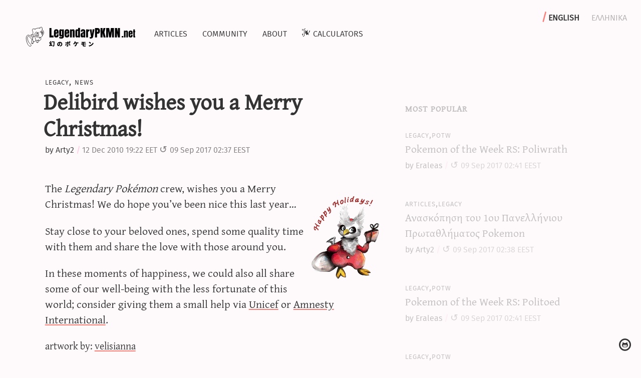

--- FILE ---
content_type: text/html; charset=UTF-8
request_url: https://legendarypkmn.net/2010/12/24/delibird-wishes-you-a-merry-christmas/
body_size: 6029
content:
<!DOCTYPE html>
<html lang="en">
<head>
	<meta charset="utf-8" />
	<meta http-equiv="X-UA-Compatible" content="IE=edge,chrome=1">
	<meta name="viewport" content="width=device-width, initial-scale=1.0">
	<title>Delibird wishes you a Merry Christmas! / LegendaryPKMN</title>

	<base href="https://legendarypkmn.net/" />
	<link rel="shortcut icon" href="./favicon.ico" type="image/x-icon">
	<!-- <link rel="apple-touch-icon" href="img/apple-touch-icon.png"> -->

	<meta name="description" content="The Legendary Pokémon crew, wishes you a Merry Christmas! We do hope you’ve been nice this last year&#8230; Stay close [&hellip;]">
	<meta itemprop="description" content="The Legendary Pokémon crew, wishes you a Merry Christmas! We do hope you’ve been nice this last year&#8230; Stay close [&hellip;]">
	<meta itemprop="image" content="https://legendarypkmn.net/wp-content/themes/aether-child/graphics/legendarypkmn_cover.png">

	<meta property="og:type" content="article">
	<meta property="fb:page_id" content="334359816701659">
	<meta property="og:locale" content="en">
	<meta property="og:url" content="https://legendarypkmn.net/2010/12/24/delibird-wishes-you-a-merry-christmas/">
	<meta property="og:site_name" content="LegendaryPKMN">
	<meta property="og:title" content="Delibird wishes you a Merry Christmas! / LegendaryPKMN">
	<meta property="og:description" content="The Legendary Pokémon crew, wishes you a Merry Christmas! We do hope you’ve been nice this last year&#8230; Stay close [&hellip;]">
	<meta property="og:image" content="https://legendarypkmn.net/wp-content/themes/aether-child/graphics/legendarypkmn_cover.png">
	<meta property="og:image:width" content="1200">	<meta property="og:image:height" content="630">
	<meta name="twitter:card" content="summary_large_image">
	<meta name="twitter:url" content="https://legendarypkmn.net/2010/12/24/delibird-wishes-you-a-merry-christmas/">
	<meta name="twitter:site" content="@LegendaryPKMN">
	<meta name="twitter:title" content="Delibird wishes you a Merry Christmas! / LegendaryPKMN">
	<meta name="twitter:description" content="The Legendary Pokémon crew, wishes you a Merry Christmas! We do hope you’ve been nice this last year&#8230; Stay close [&hellip;]">
	<meta name="twitter:image:src" content="https://legendarypkmn.net/wp-content/themes/aether-child/graphics/legendarypkmn_cover.png">

	<meta name='robots' content='max-image-preview:large' />
<link rel='dns-prefetch' href='//code.jquery.com' />
<link rel="stylesheet" href="/wp-includes/css/dist/block-library/style.min.css">
<style id='classic-theme-styles-inline-css' type='text/css'>
/*! This file is auto-generated */
.wp-block-button__link{color:#fff;background-color:#32373c;border-radius:9999px;box-shadow:none;text-decoration:none;padding:calc(.667em + 2px) calc(1.333em + 2px);font-size:1.125em}.wp-block-file__button{background:#32373c;color:#fff;text-decoration:none}
</style>
<style id='global-styles-inline-css' type='text/css'>
body{--wp--preset--color--black: #000000;--wp--preset--color--cyan-bluish-gray: #abb8c3;--wp--preset--color--white: #ffffff;--wp--preset--color--pale-pink: #f78da7;--wp--preset--color--vivid-red: #cf2e2e;--wp--preset--color--luminous-vivid-orange: #ff6900;--wp--preset--color--luminous-vivid-amber: #fcb900;--wp--preset--color--light-green-cyan: #7bdcb5;--wp--preset--color--vivid-green-cyan: #00d084;--wp--preset--color--pale-cyan-blue: #8ed1fc;--wp--preset--color--vivid-cyan-blue: #0693e3;--wp--preset--color--vivid-purple: #9b51e0;--wp--preset--gradient--vivid-cyan-blue-to-vivid-purple: linear-gradient(135deg,rgba(6,147,227,1) 0%,rgb(155,81,224) 100%);--wp--preset--gradient--light-green-cyan-to-vivid-green-cyan: linear-gradient(135deg,rgb(122,220,180) 0%,rgb(0,208,130) 100%);--wp--preset--gradient--luminous-vivid-amber-to-luminous-vivid-orange: linear-gradient(135deg,rgba(252,185,0,1) 0%,rgba(255,105,0,1) 100%);--wp--preset--gradient--luminous-vivid-orange-to-vivid-red: linear-gradient(135deg,rgba(255,105,0,1) 0%,rgb(207,46,46) 100%);--wp--preset--gradient--very-light-gray-to-cyan-bluish-gray: linear-gradient(135deg,rgb(238,238,238) 0%,rgb(169,184,195) 100%);--wp--preset--gradient--cool-to-warm-spectrum: linear-gradient(135deg,rgb(74,234,220) 0%,rgb(151,120,209) 20%,rgb(207,42,186) 40%,rgb(238,44,130) 60%,rgb(251,105,98) 80%,rgb(254,248,76) 100%);--wp--preset--gradient--blush-light-purple: linear-gradient(135deg,rgb(255,206,236) 0%,rgb(152,150,240) 100%);--wp--preset--gradient--blush-bordeaux: linear-gradient(135deg,rgb(254,205,165) 0%,rgb(254,45,45) 50%,rgb(107,0,62) 100%);--wp--preset--gradient--luminous-dusk: linear-gradient(135deg,rgb(255,203,112) 0%,rgb(199,81,192) 50%,rgb(65,88,208) 100%);--wp--preset--gradient--pale-ocean: linear-gradient(135deg,rgb(255,245,203) 0%,rgb(182,227,212) 50%,rgb(51,167,181) 100%);--wp--preset--gradient--electric-grass: linear-gradient(135deg,rgb(202,248,128) 0%,rgb(113,206,126) 100%);--wp--preset--gradient--midnight: linear-gradient(135deg,rgb(2,3,129) 0%,rgb(40,116,252) 100%);--wp--preset--font-size--small: 13px;--wp--preset--font-size--medium: 20px;--wp--preset--font-size--large: 36px;--wp--preset--font-size--x-large: 42px;--wp--preset--spacing--20: 0.44rem;--wp--preset--spacing--30: 0.67rem;--wp--preset--spacing--40: 1rem;--wp--preset--spacing--50: 1.5rem;--wp--preset--spacing--60: 2.25rem;--wp--preset--spacing--70: 3.38rem;--wp--preset--spacing--80: 5.06rem;--wp--preset--shadow--natural: 6px 6px 9px rgba(0, 0, 0, 0.2);--wp--preset--shadow--deep: 12px 12px 50px rgba(0, 0, 0, 0.4);--wp--preset--shadow--sharp: 6px 6px 0px rgba(0, 0, 0, 0.2);--wp--preset--shadow--outlined: 6px 6px 0px -3px rgba(255, 255, 255, 1), 6px 6px rgba(0, 0, 0, 1);--wp--preset--shadow--crisp: 6px 6px 0px rgba(0, 0, 0, 1);}:where(.is-layout-flex){gap: 0.5em;}:where(.is-layout-grid){gap: 0.5em;}body .is-layout-flow > .alignleft{float: left;margin-inline-start: 0;margin-inline-end: 2em;}body .is-layout-flow > .alignright{float: right;margin-inline-start: 2em;margin-inline-end: 0;}body .is-layout-flow > .aligncenter{margin-left: auto !important;margin-right: auto !important;}body .is-layout-constrained > .alignleft{float: left;margin-inline-start: 0;margin-inline-end: 2em;}body .is-layout-constrained > .alignright{float: right;margin-inline-start: 2em;margin-inline-end: 0;}body .is-layout-constrained > .aligncenter{margin-left: auto !important;margin-right: auto !important;}body .is-layout-constrained > :where(:not(.alignleft):not(.alignright):not(.alignfull)){max-width: var(--wp--style--global--content-size);margin-left: auto !important;margin-right: auto !important;}body .is-layout-constrained > .alignwide{max-width: var(--wp--style--global--wide-size);}body .is-layout-flex{display: flex;}body .is-layout-flex{flex-wrap: wrap;align-items: center;}body .is-layout-flex > *{margin: 0;}body .is-layout-grid{display: grid;}body .is-layout-grid > *{margin: 0;}:where(.wp-block-columns.is-layout-flex){gap: 2em;}:where(.wp-block-columns.is-layout-grid){gap: 2em;}:where(.wp-block-post-template.is-layout-flex){gap: 1.25em;}:where(.wp-block-post-template.is-layout-grid){gap: 1.25em;}.has-black-color{color: var(--wp--preset--color--black) !important;}.has-cyan-bluish-gray-color{color: var(--wp--preset--color--cyan-bluish-gray) !important;}.has-white-color{color: var(--wp--preset--color--white) !important;}.has-pale-pink-color{color: var(--wp--preset--color--pale-pink) !important;}.has-vivid-red-color{color: var(--wp--preset--color--vivid-red) !important;}.has-luminous-vivid-orange-color{color: var(--wp--preset--color--luminous-vivid-orange) !important;}.has-luminous-vivid-amber-color{color: var(--wp--preset--color--luminous-vivid-amber) !important;}.has-light-green-cyan-color{color: var(--wp--preset--color--light-green-cyan) !important;}.has-vivid-green-cyan-color{color: var(--wp--preset--color--vivid-green-cyan) !important;}.has-pale-cyan-blue-color{color: var(--wp--preset--color--pale-cyan-blue) !important;}.has-vivid-cyan-blue-color{color: var(--wp--preset--color--vivid-cyan-blue) !important;}.has-vivid-purple-color{color: var(--wp--preset--color--vivid-purple) !important;}.has-black-background-color{background-color: var(--wp--preset--color--black) !important;}.has-cyan-bluish-gray-background-color{background-color: var(--wp--preset--color--cyan-bluish-gray) !important;}.has-white-background-color{background-color: var(--wp--preset--color--white) !important;}.has-pale-pink-background-color{background-color: var(--wp--preset--color--pale-pink) !important;}.has-vivid-red-background-color{background-color: var(--wp--preset--color--vivid-red) !important;}.has-luminous-vivid-orange-background-color{background-color: var(--wp--preset--color--luminous-vivid-orange) !important;}.has-luminous-vivid-amber-background-color{background-color: var(--wp--preset--color--luminous-vivid-amber) !important;}.has-light-green-cyan-background-color{background-color: var(--wp--preset--color--light-green-cyan) !important;}.has-vivid-green-cyan-background-color{background-color: var(--wp--preset--color--vivid-green-cyan) !important;}.has-pale-cyan-blue-background-color{background-color: var(--wp--preset--color--pale-cyan-blue) !important;}.has-vivid-cyan-blue-background-color{background-color: var(--wp--preset--color--vivid-cyan-blue) !important;}.has-vivid-purple-background-color{background-color: var(--wp--preset--color--vivid-purple) !important;}.has-black-border-color{border-color: var(--wp--preset--color--black) !important;}.has-cyan-bluish-gray-border-color{border-color: var(--wp--preset--color--cyan-bluish-gray) !important;}.has-white-border-color{border-color: var(--wp--preset--color--white) !important;}.has-pale-pink-border-color{border-color: var(--wp--preset--color--pale-pink) !important;}.has-vivid-red-border-color{border-color: var(--wp--preset--color--vivid-red) !important;}.has-luminous-vivid-orange-border-color{border-color: var(--wp--preset--color--luminous-vivid-orange) !important;}.has-luminous-vivid-amber-border-color{border-color: var(--wp--preset--color--luminous-vivid-amber) !important;}.has-light-green-cyan-border-color{border-color: var(--wp--preset--color--light-green-cyan) !important;}.has-vivid-green-cyan-border-color{border-color: var(--wp--preset--color--vivid-green-cyan) !important;}.has-pale-cyan-blue-border-color{border-color: var(--wp--preset--color--pale-cyan-blue) !important;}.has-vivid-cyan-blue-border-color{border-color: var(--wp--preset--color--vivid-cyan-blue) !important;}.has-vivid-purple-border-color{border-color: var(--wp--preset--color--vivid-purple) !important;}.has-vivid-cyan-blue-to-vivid-purple-gradient-background{background: var(--wp--preset--gradient--vivid-cyan-blue-to-vivid-purple) !important;}.has-light-green-cyan-to-vivid-green-cyan-gradient-background{background: var(--wp--preset--gradient--light-green-cyan-to-vivid-green-cyan) !important;}.has-luminous-vivid-amber-to-luminous-vivid-orange-gradient-background{background: var(--wp--preset--gradient--luminous-vivid-amber-to-luminous-vivid-orange) !important;}.has-luminous-vivid-orange-to-vivid-red-gradient-background{background: var(--wp--preset--gradient--luminous-vivid-orange-to-vivid-red) !important;}.has-very-light-gray-to-cyan-bluish-gray-gradient-background{background: var(--wp--preset--gradient--very-light-gray-to-cyan-bluish-gray) !important;}.has-cool-to-warm-spectrum-gradient-background{background: var(--wp--preset--gradient--cool-to-warm-spectrum) !important;}.has-blush-light-purple-gradient-background{background: var(--wp--preset--gradient--blush-light-purple) !important;}.has-blush-bordeaux-gradient-background{background: var(--wp--preset--gradient--blush-bordeaux) !important;}.has-luminous-dusk-gradient-background{background: var(--wp--preset--gradient--luminous-dusk) !important;}.has-pale-ocean-gradient-background{background: var(--wp--preset--gradient--pale-ocean) !important;}.has-electric-grass-gradient-background{background: var(--wp--preset--gradient--electric-grass) !important;}.has-midnight-gradient-background{background: var(--wp--preset--gradient--midnight) !important;}.has-small-font-size{font-size: var(--wp--preset--font-size--small) !important;}.has-medium-font-size{font-size: var(--wp--preset--font-size--medium) !important;}.has-large-font-size{font-size: var(--wp--preset--font-size--large) !important;}.has-x-large-font-size{font-size: var(--wp--preset--font-size--x-large) !important;}
.wp-block-navigation a:where(:not(.wp-element-button)){color: inherit;}
:where(.wp-block-post-template.is-layout-flex){gap: 1.25em;}:where(.wp-block-post-template.is-layout-grid){gap: 1.25em;}
:where(.wp-block-columns.is-layout-flex){gap: 2em;}:where(.wp-block-columns.is-layout-grid){gap: 2em;}
.wp-block-pullquote{font-size: 1.5em;line-height: 1.6;}
</style>
<link rel="stylesheet" href="/wp-content/themes/aether/style.css">
<link rel="stylesheet" href="/wp-content/themes/aether-child/style.css">
<link rel="stylesheet" href="/wp-content/themes/aether/scripts/magnific-popup/magnific-popup.css">
<link rel="canonical" href="https://legendarypkmn.net/2010/12/24/delibird-wishes-you-a-merry-christmas/" />

</head>
<body class="post-template-default single single-post postid-1104 single-format-standard delibird-wishes-you-a-merry-christmas">
<!--[if lt IE 11]>
	<p class="notice">You are using a very old browser therefore you can’t expect this website —or “the internet”— to work properly.<br>
	Do yourself a favor and <a href="http://www.whatbrowser.org/">download a better one</a>.	</p>
<![endif]-->
<nav><ul class="languages menu"><li class="menu-item"><a class="active" lang="en">English</a></li><li class="menu-item"><a class="inactive" href="https://legendarypkmn.net/el/ellinika/" hreflang="el" lang="el" title="Not available in this language." >Ελληνικά</a></li></ul></nav><header role="banner">
	<div id="status">“The Website Previously Known as <em>Legendary Pokémon</em>.”</div>

<a id="logo" href="https://legendarypkmn.net"><img src="https://legendarypkmn.net/wp-content/themes/aether/graphics/legendarypkmn_logo.svg" alt="LegendaryPKMN" /></a>
	<nav id="navigation" role="navigation">
	
<ul id="menu-navigation-en" class="menu"><li class="menu-item menu-item-has-children menu-articles"><a href="/article/">Articles</a>
<ul class="sub-menu">
	<li class="menu-item menu-news"><a href="/article/news/">News</a></li>
	<li class="menu-item menu-editorials"><a href="/editorial/">Editorials</a></li>
	<li class="menu-item menu-features"><a href="/article/feature/">Features</a></li>
	<li class="menu-item menu-archive"><a href="https://legendarypkmn.net/archive/">Archive</a></li>
	<li class="menu-item menu-write-with-us"><a href="https://legendarypkmn.net/write-with-us/">Write with us</a></li>
</ul>
</li>
<li class="menu-item menu-community"><a href="https://legendarypkmn.net/community/">Community</a></li>
<li class="menu-item menu-about"><a href="https://legendarypkmn.net/about/">About</a></li>
<li class="menu-item menu-item-has-children menu-calculators"><a href="/ivcalc"><span class="ivcalc">Calculators</span></a>
<ul class="sub-menu">
	<li class="menu-item menu-sword-shield-iv-calculator"><a href="https://legendarypkmn.github.io/ivcalcswsh.html">Sword &#038; Shield IV Calculator</a></li>
	<li class="menu-item menu-sun-moon-iv-calculator"><a href="https://legendarypkmn.github.io/ivcalcsm.html">Sun &#038; Moon IV Calculator</a></li>
	<li class="menu-item menu-xy-iv-calculator"><a href="https://legendarypkmn.github.io/ivcalcxy.html">XY IV Calculator</a></li>
	<li class="menu-item menu-advanced-iv-calculator"><a href="https://legendarypkmn.github.io/javacalc.html">Advanced IV Calculator</a></li>
	<li class="menu-item menu-g-s-password-generator"><a href="https://legendarypkmn.net/pass/">G/S Password Generator</a></li>
</ul>
</li>
</ul>
	</nav>
</header>

<ul id="menu-social" class="menu"><li class="social-github %e2%93%96 menu-item menu-%e2%93%96"><a rel="me" href="https://github.com/legendarypkmn">Ⓖ</a></li>
</ul>
<main class="single">
<article class="hnews hentry post-1104 post type-post status-publish format-standard hentry category-legacy category-english" role="article"><header><p class="categories meta"><a href="/legacy/" rel="category tag">Legacy</a>, <a href="/legacy/english/" rel="category tag">News</a></p><h1><a href="https://legendarypkmn.net/2010/12/24/delibird-wishes-you-a-merry-christmas/" rel="bookmark">Delibird wishes you a Merry Christmas!</a></h1><p class="p-author h-card meta">by <a href="https://legendarypkmn.net/author/arty2/">Arty2</a></p><p class="time meta"><time pubdate="pubdate" class="published" datetime="2010-12-24T19:22:11+02:00" title="Published">12 Dec 2010 19:22 EET</time> <time class="updated" datetime="2017-09-10T02:37:08+03:00" title="Last updated">09 Sep 2017 02:37 EEST</time></p></header><figure class="post-thumbnail"></figure><div class="entry-content"><p class="fright"><img decoding="async" src="./media/legacy/xmas2011.png" alt="Happy Holidays!" /></p>
<p>The <em>Legendary Pokémon</em> crew, wishes you a Merry Christmas! We do hope you’ve been nice this last year&#8230;</p>
<p>Stay close to your beloved ones, spend some quality time with them and share the love with those around you.</p>
<p>In these moments of happiness, we could also all share some of our well-being with the less fortunate of this world; consider giving them a small help via <a href="http://www.supportunicef.org/">Unicef</a> or <a href="http://www.amnesty.org/en/donate">Amnesty International</a>.</p>
<p class="credit">artwork by: <a href="http://velisianna.deviantart.com/">velisianna</a></p>
</div><footer><div class="author-meta"><img class="avatar" src="https://secure.gravatar.com/avatar/1e0d63cfed0737bfae380d7b68dc9324?s=96&d=blank&r=g"><p class="title">About the author</p><p class="name"><a href="https://twitter.com/Arty2">Arty2</a></p><p class="bio">Heracles is an Athens-based architect and designer.<br />
He founded <em>LegendaryPKMN</em> in 2001.</p></div></footer></article><aside class="sidebar">

<div class="popular list">
<h2>Most popular</h2><article class="hnews hentry post-1449 post type-post status-publish format-standard hentry category-legacy category-potw" role="article" lang="en"><a href="https://legendarypkmn.net/2006/03/02/pokemon-of-the-week-rs-poliwrath/">
			<header><p class="categories meta">Legacy,Potw</p><h3 class="entry-title">Pokemon of the Week RS: Poliwrath</h3><p class="p-author h-card meta">by Eraleas</p><div class="entry-summary">General info Type/s Immunities &#8211; Resistances Weaknesses Abilities Water Absorb The Pokémon heals up to 1/4 of it’s maximum Hit [&hellip;]</div><p class="time meta"> <time class="updated" datetime="2017-09-10T02:41:29+03:00" title="Last updated">09 Sep 2017 02:41 EEST</time></p></header><figure class="post-thumbnail"></figure></a></article><article class="hnews hentry post-1211 post type-post status-publish format-standard hentry category-articles category-legacy" role="article" lang="en"><a href="https://legendarypkmn.net/2009/11/11/1-pokemon/">
			<header><p class="categories meta">Articles,Legacy</p><h3 class="entry-title">Ανασκόπηση του 1ου Πανελλήνιου Πρωταθλήματος Pokemon</h3><p class="p-author h-card meta">by Arty2</p><div class="entry-summary">Αυτή η ανασκόπηση στοχεύει στο να καταλήξει σε κάποια συμπεράσματα από το πρώτο πανελλήνιο πρωτάθλημα Pokémon, το οποίο διεξήχθη μέσω [&hellip;]</div><p class="time meta"> <time class="updated" datetime="2017-09-10T02:38:25+03:00" title="Last updated">09 Sep 2017 02:38 EEST</time></p></header><figure class="post-thumbnail"></figure></a></article><article class="hnews hentry post-1446 post type-post status-publish format-standard hentry category-legacy category-potw" role="article" lang="en"><a href="https://legendarypkmn.net/2006/03/04/pokemon-of-the-week-rs-politoed/">
			<header><p class="categories meta">Legacy,Potw</p><h3 class="entry-title">Pokemon of the Week RS: Politoed</h3><p class="p-author h-card meta">by Eraleas</p><div class="entry-summary">General info Type/s Immunities &#8211; Resistances Weaknesses Abilities Water Absorb The Pokémon heals up to 1/4 of it’s maximum Hit [&hellip;]</div><p class="time meta"> <time class="updated" datetime="2017-09-10T02:41:27+03:00" title="Last updated">09 Sep 2017 02:41 EEST</time></p></header><figure class="post-thumbnail"></figure></a></article><article class="hnews hentry post-1444 post type-post status-publish format-standard hentry category-legacy category-potw" role="article" lang="en"><a href="https://legendarypkmn.net/2006/03/09/pokemon-of-the-week-rs-alakazam/">
			<header><p class="categories meta">Legacy,Potw</p><h3 class="entry-title">Pokemon of the Week RS: Alakazam</h3><p class="p-author h-card meta">by Eraleas</p><div class="entry-summary">General info Type Immunities &#8211; Resistances Weaknesses Abilities Synchronize When this Pokémon becomes poisoned, paralyzed, or brunred, so does the [&hellip;]</div><p class="time meta"> <time class="updated" datetime="2017-09-10T02:41:26+03:00" title="Last updated">09 Sep 2017 02:41 EEST</time></p></header><figure class="post-thumbnail"></figure></a></article><article class="hnews hentry post-1213 post type-post status-publish format-standard hentry category-articles category-legacy" role="article" lang="en"><a href="https://legendarypkmn.net/2009/11/04/retrospection-1st-greek-wifi-championship/">
			<header><p class="categories meta">Articles,Legacy</p><h3 class="entry-title">Retrospection: 1st Greek WiFi Championship</h3><p class="p-author h-card meta">by Arty2</p><div class="entry-summary">This retrospection aims to draw some conclusions from the first Greek Pokémon Championship, which run via Nintendo Wi-Fi connection from [&hellip;]</div><p class="time meta"> <time class="updated" datetime="2017-09-10T02:38:27+03:00" title="Last updated">09 Sep 2017 02:38 EEST</time></p></header><figure class="post-thumbnail"></figure></a></article><aside>
</div>
</main>

<section class="recent-news list expanded">
<!--<p class="pagination"><a class="more meta" href="/article/news/">Read more news</a></p>-->
</section>

<footer role="contentinfo">
	<div class="disclaimers">
			<div class="textwidget"><div data-post-id="74" class="insert-page insert-page-74 "><p><em>Pokémon</em> and related character names are ©1995-2019 <em>Nintendo</em> / <em>Creatures Inc.</em> / <em>GAME FREAK inc</em> and <em>The Pokémon Company</em>. // <em>LegendaryPKMN</em> is a fansite not affiliated with any of the above companies. No copyright or trademark infringement is intended. // News and original content is licensed under <a href="http://creativecommons.org/licenses/by-nc-sa/4.0/" rel="license">Creative Commons Attribution-NonCommercial-ShareAlike 4.0</a>, except where otherwise noted. Guest writers retain all rights to their respective works.</p>
</div>
</div>
		“The Website Previously Known as <em>Legendary Pokémon</em>.”	</div>
	<div class="navigation">
<ul id="menu-footer-en" class="menu"><li class="menu-item menu-item-has-children menu-in-association-with"><a href="https://legendarypkmn.net/affiliates/">In association with</a>
<ul class="sub-menu">
	<li class="serebii menu-item menu-serebii-net"><a rel="nofollow" href="http://www.serebii.net/">Serebii.net</a></li>
	<li class="pocketmonsters menu-item menu-pocketmonsters-net"><a rel="nofollow" href="http://www.pocketmonsters.net/">PocketMonsters.net</a></li>
</ul>
</li>
<li class="menu-item menu-about"><a href="https://legendarypkmn.net/about/">About</a></li>
<li class="menu-item menu-contact"><a href="https://legendarypkmn.net/contact/">Contact</a></li>
</ul>	</div>
</footer>
<script type="text/javascript" src="https://code.jquery.com/jquery-3.7.1.min.js" id="jquery-js"></script>
<script>(window.jQuery && jQuery.noConflict()) || document.write('<script src="/wp-includes/js/jquery/jquery.js"><\/script>')</script>
<script type="text/javascript" src="/wp-content/themes/aether/scripts/core.js" id="core-js"></script>
<script type="text/javascript" src="/wp-content/themes/aether/scripts/magnific-popup/jquery.magnific-init.js" id="magnific_init_script-js"></script>
  <script>
          window.ga=function(){ga.q.push(arguments)};ga.q=[];ga.l=+new Date;
        ga('create','UA-435060-1','auto');ga('send','pageview')
  </script>
      <script src="https://www.google-analytics.com/analytics.js" async defer></script>
  <script defer src="https://static.cloudflareinsights.com/beacon.min.js/vcd15cbe7772f49c399c6a5babf22c1241717689176015" integrity="sha512-ZpsOmlRQV6y907TI0dKBHq9Md29nnaEIPlkf84rnaERnq6zvWvPUqr2ft8M1aS28oN72PdrCzSjY4U6VaAw1EQ==" data-cf-beacon='{"version":"2024.11.0","token":"b8594d07842e4e8bbf8e144192782e7c","r":1,"server_timing":{"name":{"cfCacheStatus":true,"cfEdge":true,"cfExtPri":true,"cfL4":true,"cfOrigin":true,"cfSpeedBrain":true},"location_startswith":null}}' crossorigin="anonymous"></script>
</body>
</html>


--- FILE ---
content_type: text/css
request_url: https://legendarypkmn.net/wp-content/themes/aether/style.css
body_size: 6397
content:
/*
Theme Name:       aether
Text Domain:      aether
Description:      LegendaryPKMN.net theme
Author:           Heracles Papatheodorou
Author URI:       https://heracl.es
Tags:             responsive, experimental
License:          MIT License
License URI:      http://opensource.org/licenses/MIT
Theme URI:        https://github.com/legendarypkmn/aether
GitHub Theme URI: https://github.com/legendarypkmn/aether
Version:          20190224
*/

/*--------------------------------------------------------------
Normalize styles
--------------------------------------------------------------*/

@import url('./styles/normalize.css');

img {
	-webkit-user-select: none !important;
	-moz-user-select: none !important;
}

::-moz-selection {
	background: #ffd4e8;
	color: #000;
	text-shadow: none;
}
::selection {
	background: #ffd4e8;
	color: #000;
	text-shadow: none;
}

*, *:before, *:after {
	box-sizing: border-box;
}

/*--------------------------------------------------------------
Fonts
--------------------------------------------------------------*/

@font-face {
	font-family: 'Gentium Web';
	src: url('./fonts/gentium.woff') format('woff');
	font-weight: normal;
	font-style: normal;
}

@font-face {
	font-family: 'Fira Sans Web'; /* via Fira Book */
	src: url('./fonts/firasans_book.woff') format('woff');
	font-weight: normal;
	font-style: normal;
}

/*--------------------------------------------------------------
Type
--------------------------------------------------------------*/
/*
todo:
	set HTML font-size and rems properly, will need various tweaks
*/

body {
	font: 120%/1.4 'Gentium Web', 'Gentium Plus', 'Georgia', serif;
	text-rendering: optimizeLegibility;

	/*background: #fff url('./graphics/bg_slowpoke.png') 80% -1% no-repeat;*/
	background-color: rgba(250,210,230,0.1);
	background-color: #fefafc;
	background-size: 50%;
}

@media only screen and (min-width: 48.11rem) {
	body {
		font-size: 140%;
	}
}

/*h1, h2, h3, h4, h5, h6,*/
#navigation,
.menu,
.languages,
.meta,
.author-meta,
.share,
.time,
time {
	font-family: 'Fira Sans Web', 'Fira Sans', sans-serif;
	font-weight: normal;
}

/*--------------------------------------------------------------
Hyperlinks
--------------------------------------------------------------*/

a {
	vertical-align: baseline;

	background: transparent;
	color: inherit;
	text-decoration: none;

	-webkit-transition: background .3s, border .3s, color .3s, padding .3s, margin .3s;
	-moz-transition   : background .3s, border .3s, color .3s, padding .3s, margin .3s;
	transition        : background .3s, border .3s, color .3s, padding .3s, margin .3s;
}
	a:hover {
		/*border-bottom-style: solid;*/
		/*border-bottom-width: 4px;*/
		/*text-decoration: underline;*/
	}

main.single .entry-content a {
	/*colors  #f88078 #fad4e7 */

/* 	background-image: webkit-linear-gradient(#f88078, #f88078);
background-image: linear-gradient(#f88078, #f88078);
background-repeat: repeat-x;
-webkit-background-size: 1px 1px;
background-size        : 1px 1px;
background-position: 0% 80%;

text-shadow: 0.03em 0 #fefafc, -0.03em 0 #fefafc, 0 0.03em #fefafc, 0 -0.03em #fefafc, 0.06em 0 #fefafc, -0.06em 0 #fefafc, 0.09em 0 #fefafc, -0.09em 0 #fefafc, 0.12em 0 #fefafc, -0.12em 0 #fefafc, 0.15em 0 #fefafc, -0.15em 0 #fefafc; */
	
	text-decoration: underline;
	text-decoration-color: #f88078;
}

main.single .entry-content a:hover {
/*	background-image: webkit-linear-gradient(#f88078, #f88078);
	background-image: linear-gradient(#f88078, #f88078);*/
}

.pagination a:hover,
article > a:hover,
main.single a:hover,
main.single .meta a:hover,
main.single h1 a:hover {
	color: #f88078;
}

.menu {
	margin: 0;
	padding: 0;

	list-style: none;
}

.menu a,
.menu-item a,
.pagination a {
	position: relative;
	display: inline-block;

	margin: 0 0.5rem;
	padding: 0.1rem 0.25rem;

	border-bottom: 2px rgba(0,0,0,0) solid;
	font-variant: small-caps;
	text-transform: lowercase;
	white-space: nowrap;
}
	.current-menu-item > a:before,
	.current-page-item > a:before,
	.menu a:hover:before,
	.menu-item a:hover:before,
	.pagination a:hover:before {
		content: '/ ';

		position: absolute;
		left: -0.6rem;

		padding-top: 0.1rem;

		font-weight: bold;
	}

.ivcalc,
.serebii,
.pocketmonsters,
.pidgi,
.pokemondungeon {
	padding-left: 22px;
	margin-left: -22px;
	image-rendering: crisp-edges;
	image-rendering: pixelated;
}

.ivcalc { background: url('./graphics/ivcalc.svg') 0 50% no-repeat; }
.serebii { background: url('./graphics/affiliate_serebii.png') 0 50% no-repeat; }
.pocketmonsters { background: url('./graphics/affiliate_pocketmonsters.png') 0 50% no-repeat; }
.pidgi { background: url('./graphics/affiliate_pidgi.png') 0 50% no-repeat; }
.pokemondungeon  { background: url('./graphics/affiliate_pokemondungeon.png') 0 50% no-repeat; }

@media only screen and (min-width: 48.11rem) {
	.ivcalc,
	.serebii,
	.pocketmonsters,
	.pidgi,
	.pokemondungeon {
		margin-left: 0;
	}
}

#navigation .menu > li.menu-item-has-children:hover > a {
	border-bottom-color: inherit;
}

#navigation .sub-menu a:hover:before,
#navigation .sub-menu .current-menu-item a:before,
#navigation .sub-menu .current-page-item a:before {
	/*left: -1.2rem;*/
	padding-top: 0.05rem;
}

#navigation .current-menu-item > a,
#navigation .current-page-item > a {
	font-weight: bold;
}

@media only screen and (min-width: 48.11rem) {
	#navigation .menu a:hover:before,
	#navigation .current-menu-item > a:before,
	#navigation .current-page-item > a:before,
	.pagination a:before {
		color: #f88078;
	}
}

/*--------------------------------------------------------------
elements and helper classes
--------------------------------------------------------------*/
img {
	max-width: 100%;	
	height: auto;
}

ul {
	list-style-type: none;
}

.center,
.aligncenter {
	margin: inherit auto;

	text-align: center;
}

.justify {
	text-align: justify;
}

.left,
.alignleft {
	float: left;
}

.right,
.alignright {
	float: right;
}

.group:after { /* auto-clearfix */
	content: "";

	display: table;
	clear: both;
}

.group .half {
	margin-right: 0;
	margin-left: 0;
	width: 48%;
}
	.group .half.left + .group .half.right,
	.group .half.alignleft + .group .half.alignright {
		margin-left: 2%;
	}


/*--------------------------------------------------------------
social menu
--------------------------------------------------------------*/

@font-face {
	font-family: 'icomoon';
	src:  url('fonts/icomoon.woff') format('woff');
	font-weight: normal;
	font-style: normal;
}

[class^="social-"] a, [class*=" social-"] a {
	display: inline-block;

	font-family: 'icomoon' !important;
	speak: none;
	font-size: 2rem;
	font-style: normal;
	font-weight: normal;
	font-variant: normal;
	text-align: center;
	text-transform: none;
	line-height: 1;

	-webkit-font-smoothing: antialiased;
	-moz-osx-font-smoothing: grayscale;

	-webkit-transition: all .3s;
	-moz-transition   : all .3s;
	transition        : all .3s;

	margin: 0;
	padding: 0;
	vertical-align: bottom;
}
	[class^="social-"] a:hover, [class*=" social-"] a:hover {
		-webkit-transform: scale(1.2);
		-moz-transform   : scale(1.2);
		transform        : scale(1.2);
	}


/*.social-twitter:before { content: "Ⓣ"; }
.social-facebook:before { content: "Ⓕ"; }
.social-github:before { content: "Ⓖ"; }*/

#menu-social {
	position: fixed;
	bottom: 1rem;
	right: 1rem;
	z-index: 998;
}

@media only screen and (max-width: 48.11rem) {
	#menu-social .menu-item {
		display: inline-block;
	}
}

#menu-social .menu-item a,
#menu-social .menu-item a:before {
	content: '';

	margin: 0;
	padding: 0;

	border: none;
}

/*--------------------------------------------------------------
Share buttons
--------------------------------------------------------------*/

.menu a .twitter,
.share a.twitter {
	color: #55acee !important;
}

.menu a .facebook,
.share a.facebook {
	color: #3b5998 !important;
}

.share a.twitter:hover {
	background: #55acee;
	border-color: #55acee !important;
	color: #fff !important;
}

.share a.facebook:hover {
	background: #3b5998;
	border-color: #3b5998 !important;
	color: #fff !important;
}

main.single .share {
	margin: 0;
}

.share a {
	display: inline-block;

	padding: 0 0.8rem 0.15rem 0.8rem;

	border: 1px solid;
	border-radius: 8px;
	font-variant: small-caps;
	text-transform: lowercase;

	text-decoration: none !important;
	/* bad specificity, affected by background-img gradient trick on links */
	/*background-image: none !important;*/
	/*text-shadow: none !important;*/
}

.share a+a {
	margin-left: 1rem;
}

/*--------------------------------------------------------------
Language switcher
--------------------------------------------------------------*/

.languages {
	margin: 0;
	padding: 0;

	list-style-type: none;
}

.languages a {
	text-decoration: none;
}

.languages li {
	display: inline-block;
	font-variant: small-caps;
	text-transform: lowercase;
}

.languages li+li {
	/*padding-left: 1rem;*/
}

.languages li+li:before {
	/*content: ' / ';*/
}

.languages .active {
	font-weight: bold;
}
	.languages .active:before {
		content: '/ ';

		position: absolute;
		left: -0.6rem;

		padding-top: 0.1rem;

		color: #f88078;
		font-weight: bold;
	}

.languages .inactive {
	color: rgba(0,0,0,0.3);
	mix-blend-mode: multiply;
}

/*--------------------------------------------------------------
Logo
--------------------------------------------------------------*/
#logo {
	position: relative;
	z-index: 1000;

	display: block;

	/*margin-left: calc(2.61rem - 2.61rem);*/
	width: 14rem;
}

#logo img {
	margin-top: 0.21rem;
	width: 100%;

	-moz-image-rendering: crisp-edges;
}

/*--------------------------------------------------------------
Main navigation
--------------------------------------------------------------*/
#navigation {
	position: absolute;
	top: 6.75rem;
	right: 1.5rem;
	overflow: hidden;
	
	padding-top: 2rem;
	height: 0;

	-webkit-transition: background .3s step-start;
	-moz-transition   : background .3s step-start;
	transition        : background .3s step-start;
}
	#navigation:after {
		content: 'MENU';
		/*content: '☰';*/

		position: absolute;
		top: 0;
		right: 0;

		cursor: pointer;
		font-variant: small-caps;
		text-transform: lowercase;
	}	
		#navigation:lang(el):after {
		content: 'MENOY';
		}
	/*#navigation:hover,*/ /* disabled because Blink needs javascript instead */
	#navigation.active {
		position: absolute;
		top: 0.75rem;
		left: 0;
		z-index: 999;

		padding: 9rem 0 3rem calc(1rem + 2.61rem - 0.5rem);
		height: 180%;
		width: 100%;

		background: #ffd2e6;
		background: rgba(250,210,230,0.95);
		backdrop-filter: blur(5px); /* bonus, only works on Safari 9 */
		outline: 9999px rgba(250,210,230,0.95) solid; /* via https://twitter.com/LeaVerou/status/251469590377418753 */

		transition-timing-function: ease-in;
	}
		/*#navigation:hover:after,*/ /* disabled because Blink needs javascript instead */
		#navigation.active:after {
			content: 'CLOSE';
			/*content: '×';*/

			position: absolute;
			top: 6rem;
			right: 1.5rem;

			cursor: pointer;
			font-variant: small-caps;
			text-transform: lowercase;
		}
			#navigation.active:lang(el):after {
				content: 'ΚΛΕΙΣΙΜΟ';
			}

#navigation .menu {
	opacity: 0;

	-webkit-transition: opacity .3s step-start;
	-moz-transition   : opacity .3s step-start;
	transition        : opacity .3s step-start;
}	
	/*#navigation.active:hover .menu,*/ /* disabled because Blink needs javascript instead */
	#navigation.active .menu {
		opacity: 1;

		transition-timing-function: ease-in;

		-webkit-transition-delay: .5s;
		-moz-transition-delay   : .5s;
		transition-delay        : .5s;
	}

#navigation .menu {
	margin: 0;
	padding: 0;

	font-variant: small-caps;
	text-transform: lowercase;
	list-style-type: none;
}

#navigation .sub-menu {
	padding: 0 0 0 1.5rem;
	list-style-type: none;
}

#navigation .menu > li {
	position: relative;
}

@media only screen and (min-width: 48.11rem) {
	body > header {
		position: relative;
	}
	#navigation {
		position: absolute;
		top: 0;
		left: 15.5rem;
		overflow: initial;

		padding: 0;
		height: auto;
		width: auto;
	}
		#navigation:after {
			content: none;
			display: none;
		}

	#navigation.active {
		position: absolute;
		top: 0;
		left: 15.5rem;
		
		padding: 0;
		height: auto;
		width: auto;

		background: none;
		outline: none;
	}

	#navigation .menu {
		opacity: 1;

		-webkit-transition: none;
		-moz-transition   : none;
		transition        : none;
	}	


	#navigation .menu > li {
		position: relative;

		display: inline-block;
	}

	#navigation .menu li > .sub-menu  {
		display: none;
	}
		#navigation .menu li:hover > .sub-menu {
			position: absolute;
			/*top: calc( 100% + 6px );*/
			left: -1rem;
			z-index: 1000;

			display: block;

			margin: 0;
			padding: 0.5rem 1rem;

			background: rgba(254,250,250,0.95);
			list-style-type: none;
		}

	#navigation .sub-menu a {
		display: inline-block;

		white-space: nowrap;
		/*padding: 0.2rem 0;*/
	}
}

/*--------------------------------------------------------------
Basic layout
--------------------------------------------------------------*/

body {
	padding: 6rem 1rem 0;

	color: #333;
}

main {
	margin: 0 0 6rem 0;
}

body > footer {	
	/*margin: 4rem -1rem 0;*/
}

@media only screen and (min-width: 48.11rem) {
	body {
		padding: 3rem 3rem 0;
	}

	main {
		margin: 0 0 6rem 2.61rem;
	}
}

.languages {
	position: absolute;
	top: 1rem;
	right: 1rem;
}

body > header {
	/*position: relative;*/
	margin: 0 0 3rem 0;
}

#status {
	display: none;
	position: absolute;
	top: 2.75rem;
	left: 0;

	width: 100%;

	color: #777;
	text-align: center;
}

@media only screen and (min-width: 48.11rem) {
	#status {
		top: -5.7rem;
		left: 2.61rem;

		text-align: left;
	}
}

main.single {
	position: relative;
}
	main:after { content: ""; display: table; clear: both; } /* auto-clearfix */

body > footer {
	position: relative;

	padding: 6rem 1rem 3rem;
	margin: 0 -1rem 0;
	
	background: #ffd2e6;
	line-height: 1.3;

	clip-path: polygon(0% calc(0% + 5vw), 100% 0%, 100% 100%, 0% 100%);
}
	body > footer:after { content: ""; display: table; clear: both; } /* auto-clearfix */

body > footer .disclaimers {
	float: left;
	max-width: calc(45.11rem + 3rem);

	font-size: 70%;
}

body > footer .navigation {
	float: left;

	margin: 6rem 1rem 3rem;

	font-variant: small-caps;
	text-transform: lowercase;
}

body > footer .navigation ul {
	margin: 0;
	padding: 0.25rem 0 1rem 1rem;

	list-style-type: none;
}

.sidebar {
	margin: 3rem 0;
}

@media only screen and (min-width: 48.11rem) {
	body > footer {		
		margin: 0 -3rem 0;
	}
}

@media only screen and (min-width: 63.12rem) {
	body > footer {
		/*background: rgba(250,210,230,0.8);*/
	}

	body > footer .navigation {
		float: right;

		margin-top: 0;
	}

	main.single > article,
	main.single > section.page {
		float: left;

		margin-right: 3rem;
		width: calc(63% - 3rem);
	}

	.sidebar {
		float: left;
		opacity: 0.3;

		margin: 0;
		width: 37%;

		-webkit-transition: opacity .5s;
		-moz-transition   : opacity .5s;
		transition        : opacity .5s;

		-webkit-transition-delay: 2s;
		-moz-transition-delay   : 2s;
		transition-delay        : 2s;
	}
		.sidebar:hover {
			opacity: 1;

			-webkit-transition: opacity .1s;
			-moz-transition   : opacity .1s;
			transition        : opacity .1s;

			-webkit-transition-delay: 0;
			-moz-transition-delay   : 0;
			transition-delay        : 0;
		}

	.sidebar h2 {
		margin: 3rem 0 0;
	}
}

/*--------------------------------------------------------------
image gallery
--------------------------------------------------------------*/
.gallery:after { /* auto-clearfix */
	content: "";

	display: table;
	clear: both;
}

.gallery {
	margin: 2rem 0 0 0;
	width: calc(100% - 150px);

	text-align: center;
}
.gallery img {
	height: 200px; /* 150px wide thumbnails */
	width: auto;

	vertical-align: bottom;
}
.gallery a {
	position: relative;
	display: inline-block;

	margin: 0 -150px 2rem 0;

	background: none !important;
	cursor: zoom-in;

	-webkit-transform: rotate(5deg);
	-moz-transform   : rotate(5deg);
	transform        : rotate(5deg);

	-webkit-box-shadow: 0.5rem 0 0.5rem -0.5rem rgba(0,0,0,.5);
	-moz-box-shadow   : 0.5rem 0 0.5rem -0.5rem rgba(0,0,0,.5);
	box-shadow        : 0.5rem 0 0.5rem -0.5rem rgba(0,0,0,.5);

	-webkit-transition: all .3s;
	-moz-transition   : all .3s;
	transition        : all .3s;
}

.gallery a:nth-child(1)  { z-index:10; }
.gallery a:nth-child(2)  { z-index: 9; }
.gallery a:nth-child(3)  { z-index: 8; }
.gallery a:nth-child(4)  { z-index: 7; }
.gallery a:nth-child(5)  { z-index: 6; }
.gallery a:nth-child(6)  { z-index: 5; }
.gallery a:nth-child(7)  { z-index: 4; }
.gallery a:nth-child(8)  { z-index: 3; }
.gallery a:nth-child(9)  { z-index: 2; }
.gallery a:nth-child(10) { z-index: 1; }

.gallery a:first-child {
	/*margin-left: -150px;*/

	/*-webkit-transform: scale(1.1);
	-moz-transform   : scale(1.1);
	transform        : scale(1.1);*/
}

.gallery a:last-child {
	border-right: none;

	-webkit-box-shadow: none;
	-moz-box-shadow   : none;
	box-shadow        : none;
}

.gallery a:hover {
	z-index: 100;

	-webkit-box-shadow: 0 0 0.5rem rgba(0,0,0,.5);
	-moz-box-shadow   : 0 0 0.5rem rgba(0,0,0,.5);
	box-shadow        : 0 0 0.5rem rgba(0,0,0,.5);

	-webkit-transform: scale(1.2);
	-moz-transform   : scale(1.2);
	transform        : scale(1.2);
}

/*--------------------------------------------------------------
Article common styles
--------------------------------------------------------------*/

main.single .entry-summary,
main.single .entry-content p {
	-webkit-hyphens: auto;
	hyphens        : auto;
	/*text-align: justify;*/
}

main.single .entry-content p img {
	display: block;
	margin: 0 auto;
}

main.single .entry-content iframe {
	margin: 1rem auto;
}

article header .categories {
	margin: 0;

	font-size: 80%;
	font-variant: small-caps;
	letter-spacing: 1px;
	text-transform: lowercase;
}

article header .p-author {
	display: inline;

	margin: 0;

	font-size: 70%;
}
	article header .p-author:after {
		content: ' / ';

		color: #ffd2e6;
		font-weight: bold;
	}

article header .time {
	display: inline;
	/*order: 2;*/
	/*outline: 1px solid pink;*/
}

article .post-thumbnail {
	margin: 0;
}

article .post-thumbnail img {
	max-width: 100%;
	height: auto;

	vertical-align: middle;
}

.time {
	color: rgba(0,0,0,0.5);
	font-size: 70%;
	mix-blend-mode: multiply;
}

.time .updated:before {
	content: ' ↺ ';

	font-size: 120%;
}

h1 {
	font-size: 1.5em;
}

@media only screen and (min-width: 48.11rem) {
	h1 {
		font-size: 2em;
	}
}

.tags {
	padding: 0;
	margin: 0;

	list-style: none;

	font-size: 70%;
	font-variant: small-caps;
	text-transform: uppercase;
}
	.tags li {
		display: inline-block;
		padding: 0 1.5rem 0 0;
	}
		.tags li a:hover {
			opacity: 1;
		}
		.tags li a:before {
			content: '#';
		}

.tag-1 { opacity: .2; }
.tag-2 { opacity: .4; }
.tag-5 { opacity: .6; }
.tag-4 { opacity: .8; }
.tag-5 { opacity:  1; }


/*--------------------------------------------------------------
Single article view
--------------------------------------------------------------*/
main.single h1 {
	margin: 0;

	line-height: 1.2;
	/*outline: 1px solid red;*/
}

main.single article header h1 {
	margin-left: -0.2rem; /* adjustment for font */
}

main.single > article .entry-summary { 
	padding: 1rem 0;

	/*border: 2px #ffd2e6 dotted;*/
	/* add wavy line border style? */
	border-right: none;
	border-left: none;
}

main.single > article .post-thumbnail {
	position: relative;
	display: block;
	z-index: -1;

	margin: -3rem 0rem 3rem -1rem;

	clip-path: polygon(0% calc(0% + 5%), 100% 0%, 100% calc(100% - 5%), 0% 100%);
}

main.single article .post-thumbnail img {
	height: auto;
	width: 100%;
}

main.single article .credits {
	font-size: 1rem;
}

main.single article figcaption.credits {
	margin-top: -2.5rem;
}

main.single article .credits .label {
	font-variant: small-caps;
	text-transform: lowercase;
}

main.single article footer {
	margin: 3rem 0 0 0;
}

main.single article footer .share {
	margin: 3rem 0;
	/*outline: 1px solid red;*/
}
main.single article footer .share a {
	width: calc(50% - 1rem/2);

	text-align: center;
	/*outline: 1px solid blue;*/
}

main.single article.format-status .p-author,
main.single article.format-status .author-meta {
	/*display: none;*/
}

main.single article img {
	height: auto;
	max-width: 100%;
}

main.single article blockquote {
	position: relative;
}
	main.single article blockquote:before {
		content: '“';
		position: absolute;
		top: -1rem;
		left: -2rem;

		color: #ffd2e6;
		font-size: 4rem;
	}
	main.single article blockquote.pull-quote:before { content: none; }

main.single article .pull-quote {
	margin: 0;
	padding: 0;

	font-size: 3rem;
	line-height: 1;
	text-align: center;
}

main.single > article header,
main.single > article footer,
main.single > article .share,
main.single .entry-content {
	margin: 0 auto;
	max-width: 45.11rem;
}

hr {
	margin: 1.5rem 0;
	height: 1.5rem;
	overflow: hidden;

	border: 0;
}
	hr:before {
		content: '* * *'; /* ✻ */

		display: block;

		color: #ffd2e6;
		font-size: 1.5rem;
		text-align: center;
	}


main.single ul li:before {
	content: '—';
	position: absolute;
	margin-left: -20px;
}

@media only screen and (min-width: 48.11rem) {
	main.single article .post-thumbnail {
		margin: 1rem 0 3rem -2.61rem;
	}
}

/*--------------------------------------------------------------
legacy classes
--------------------------------------------------------------*/
main.single article a.thickbox img,
main.single article img.legacy { max-width: 200px; }
main.single article .fright { float: right; }
main.single article .fleft { float: left; }
main.single article .credit, main.single article .smaller {	font-size: 90%; }

/*--------------------------------------------------------------
Author meta
--------------------------------------------------------------*/
.author-meta {
	text-align: center;
}

.author-meta .avatar {
	margin-top: 1.5rem;
	width: 9rem;

	border-radius: 9rem;
}

.author-meta .title {
	margin: 0;

	letter-spacing: 1px;
	font-size: 80%;
	font-variant: small-caps;
	text-transform: lowercase;
}

.author-meta .name {
	margin: 0;

	font-size: 150%;
}

.author-meta .bio {
	margin: 0;

	font-size: 90%;
}


@media only screen and (min-width: 48.11rem) {
	.author-meta {
		text-align: left;
	}
	.author-meta .avatar {
		float: left;

		margin-right: 2rem;
		width: 7rem;
	}

	.author-meta .bio {
		margin: 0 0 0 9rem;
	}
}

/*--------------------------------------------------------------
Article list view
--------------------------------------------------------------*/

html:lang(el) .list article:lang(en) > a {
	opacity: 0.5;
	/*-webkit-filter: blur(1px) grayscale(100%);*/
	/*filter        : blur(1px) grayscale(100%);*/
}

.list article:hover > a {
	opacity: 1 !important;
	-webkit-filter: none !important;
	filter        : none !important;
}

html:lang(el) .list article:lang(en) .categories:before {
	content: 'Αγγλικα: ';
}

.list article > a {
	/*position: relative;*/
	display: -webkit-box;
	display: -webkit-flex;
	display: -ms-flexbox;
	display: flex;
	-webkit-box-align  : center;
	-webkit-align-items: center;
	-ms-flex-align     : center;
	align-items        : center;
	-webkit-box-pack: justify;
	-ms-flex-pack   : justify;
	-webkit-justify-content: space-between;
	justify-content        : space-between;

	padding: 1.5rem 0;
	width: 100%;

	border: 1px rgba(0,0,0,0) solid;
	border-right: none;
	border-left: none;

	-webkit-transition: all 0.3s;
	-moz-transition   : all 0.3s;
	transition        : all 0.3s;
}
	.list article > a:hover {
		/* it's a bit jumpy… */
		/*margin: 0;*/
		/*padding: 1.5rem 0;*/

		border-color: #ffd2e6;
	}

.list article header {
	position: relative;
	order: 2;

	width: 100%;
}

.list article header .entry-title {
	order: 1;

	margin: 0;
	/*width: calc(100% - 20rem);*/

	font-size: 1em;
	font-weight: normal;
}

.list article .entry-summary {
	display: none;
	/*order: 2;*/

	padding: 0;
}

.list article.format-status .entry-summary {
	display: block;
}

.list .post-thumbnail {
	display: none;
	order: 3;
	position: relative;

	clip-path: polygon(0% calc(0% + 5%), 100% 0%, 100% calc(100% - 5%), 0% 100%);
}

@media only screen and (min-width: 48.11rem) {
	.list.expanded article header {
		width: calc(100% - 15rem);
	}

	.list.expanded .post-thumbnail {
		display: block;

		max-width: 15rem;
	}
}

@media only screen and (min-width: 63.12rem) {
	.list.expanded article .entry-summary {
		width: calc(100% - 17rem);
	}
	.list.expanded article header .categories {
		position: absolute;
		top: 0.5rem;
		right: 0;

		width: 16rem;

		/*outline: 1px solid pink;*/
	}

	.list.expanded article header .p-author:after {
		content: none;
	}

	.list.expanded .p-author {
		position: absolute;
		top: 2.4rem;
		right: 0;

		width: 16rem;

		/*outline: 1px solid cyan;*/
	}
}


/*--------------------------------------------------------------
Homepage
--------------------------------------------------------------*/

.homepage .featured {
	/*margin: 0 -2.61rem 0;*/
}

.homepage .featured .share {
	margin-left: 2.61rem;
}

.homepage .featured .post-thumbnail {
	position: relative;
	overflow: hidden;

	clip-path: polygon(0% calc(0% + 5%), 100% 0%, 100% calc(100% - 5%), 0% 100%);
}

.homepage .featured .post-thumbnail img {
	z-index: -1;

	width: 100%;
	height: auto;
	object-position: 50% 50%;
	object-fit: cover;

	-webkit-transition: transform 3s ease-out;
	-moz-transition   : transform 3s ease-out;
	transition        : transform 3s ease-out;
}
	.homepage .featured:hover .post-thumbnail img {	
		-webkit-transform: scale(1.2);
		-moz-transform   : scale(1.2);
		transform        : scale(1.2);
	}

.homepage .featured header {
	position: relative;

	margin: -5rem 2.61rem 0;
}

.homepage .featured .categories {
	color: #f88078;
}

.homepage .featured .entry-title {
	margin: 0 0 0 -0.3rem;

	color: #f88078;
	font-size: 2.5rem;
	line-height: 1;
}

.homepage .featured .p-author:after {
	content: none;
}

.homepage .featured .entry-summary {
	margin: 1rem 0 0;
}

.homepage .recent-articles {
	margin: 3rem 0 0 0;
}

.homepage section:after { content: ""; display: table; clear: both; } /* auto-clearfix */

@media only screen and (min-width: 63.12rem) {
	.homepage .featured {
		float: left;

		margin: 0 3rem 0 0;
		width: calc(63% - 3rem);
	}

	.homepage .featured .entry-title {
		font-size: 4rem;
	}

	.homepage .recent-articles {
		float: left;

		margin: 0;
		width: 37%;
	}
}

.homepage .recent-news {
	margin: 4rem 0 0;
}

.recent-articles > h2,
#calendar > h2,
.recent-news > h2,
.sidebar h2 {
	/*margin: -0.6rem 0 0;*/
	padding: 0;

	letter-spacing: 1px;
	font-variant: small-caps;
	font-size: 1.5rem;
	text-transform: lowercase;

	/*outline: 1px solid red;*/
}


/*--------------------------------------------------------------
Calendar
--------------------------------------------------------------*/
#calendar {
	margin: 0 -1rem 1.5rem -1rem;
	font-size: 1rem;

	/*scrollbar-width: none;*/
}

#calendar::-webkit-scrollbar {
	background: transparent;
}

#caldenar h2 {
	margin: 0 3rem;
}

#calendar .event-duration {	
	font-family: 'Fira Sans Web', 'Fira Sans', sans-serif;
}

#calendar #events {
	scroll-snap-type: x mandatory;
	overflow-y: hidden;
	overflow-x: scroll !important;
	display: flex !important;
	margin: 1em 0 1em 0 !important;
	padding: 0.5em 1em 0 1em;
}

#calendar #events .h-event {
   scroll-snap-align: center;
}

#events:after {
	/*fix for no right padding*/
	content: '\00a0';
}

#calendar > h2 {
	margin-left: 1rem;
}

/*

#calendar > h2 .tip {
	font-size: 1rem;
	font-variant: normal;
	font-weight: normal;
	text-transform: none;
}
	#calendar > h2 .tip:hover {
		color: #f88078;
	}

#calendar #events {
	margin: 1rem 0;
	width: 100%;

	white-space: nowrap;
	
	-webkit-user-select: none !important;
	-moz-user-select: none !important;

	-webkit-transition: transform 0.5s ease-out;
	-moz-transition   : transform 0.5s ease-out;
	transition        : transform 0.5s ease-out;
}
*/

#calendar .h-event .p-category,
#calendar .h-event time {
	font-family: 'Fira Sans Web', 'Fira Sans', sans-serif;
	font-weight: normal;
}
}

@media only screen and (min-width: 48.11rem) {
	#calendar {
		margin: 3rem -3rem 1.5rem -5.61rem;
	}

	#calendar > h2 {
		/*margin-left: 5.61rem;*/
	}
}


/*--------------------------------------------------------------
Simple yearly calendar
--------------------------------------------------------------*/

#sya_container ul {
	padding: 0;
	list-style: none;
}

#sya_container ul li:before {
	content: '';
}

#sya_container .sya_postcontent {
	display: grid;
	grid-template-columns: 0.2fr 2.2fr 0.7fr 0.6fr;
	grid-template-rows: 1fr;
	grid-template-areas: "date title author categories";
	grid-template-rows: 1fr;
	align-items: baseline;
}

#sya_container .sya_date,
#sya_container .sya_author,
#sya_container .sya_categories {
	font-family: 'Fira Sans Web', 'Fira Sans', sans-serif;

	font-size: 80%;
}

#sya_container .sya_date {
	grid-area: date;
	width: 5rem;
}

#sya_container .sya_postcontent a {
	grid-area: title;
	background: none !important;

	font-size: 80%;
}

#sya_container .sya_categories {
	grid-area: categories;

	letter-spacing: 1px;
	font-weight: normal;
	text-transform: uppercase;
}

#sya_container .sya_author {
	grid-area: author;
}

/*<li class=""><div class="sya_postcontent"><span class="sya_date">11 Nov  </span><a href="http://localhost/legendarypkmn.net/2016/11/11/corocoro-reveals-new-pokemon-ultra-beasts-and-more/" class="post-659" rel="bookmark">CoroCoro reveals new Pokémon, Ultra Beasts and more</a> <span class="sya_categories">(News)</span> <span class="sya_author">(by NM2)</span></div></li>*/

--- FILE ---
content_type: text/css
request_url: https://legendarypkmn.net/wp-content/themes/aether-child/style.css
body_size: -152
content:
/*
Theme Name:       aethereal
Template:         aether
Description:      LegendaryPKMN.net theme
Author:           Heracles Papatheodorou
Author URI:       https://heracl.es
Tags:             responsive, experimental
License:          MIT License
License URI:      http://opensource.org/licenses/MIT
Theme URI:        https://github.com/legendarypkmn/aetherial
GitHub Theme URI: https://github.com/legendarypkmn/aetherial
Version:          20190224
*/

:root {
	/*css variables here*/
}

--- FILE ---
content_type: text/javascript
request_url: https://legendarypkmn.net/wp-content/themes/aether/scripts/magnific-popup/jquery.magnific-init.js
body_size: 137
content:
//http://dimsemenov.com/plugins/magnific-popup/documentation.html
jQuery(document).ready(function($) {
	$.ajax({
		cache: true,
		url: $('base').attr('href') + '/wp-content/themes/aether/scripts/magnific-popup/jquery.magnific-popup.min.js',
		dataType: 'script',
		success: function () {
			// Single image popup
			$('main a[href*=".jpg"], main a[href*=".jpeg"], main a[href*=".png"], main a[href*=".gif"]').each(function(){
				if ($(this).parents('.gallery').length == 0) {
					$(this).magnificPopup({
						type:'image',
						closeMarkup: '<span class="mfp-close">×</a>',
						fixedBgPos: true,
						fixedContentPos: true
					}).css({'background-image':'none','cursor':'zoom-in'});
				}
			});
			// Group gallery images
			$('.gallery').each(function() {
				$(this).magnificPopup({
					delegate: 'a',
					type: 'image',
					gallery: {enabled:true},
					closeMarkup: '<span class="mfp-close">×</a>',
					fixedBgPos: true,
					fixedContentPos: true
				});
			});
		}
	});
});


--- FILE ---
content_type: text/javascript
request_url: https://legendarypkmn.net//wp-content/themes/aether/scripts/aircalendar/aircalendar.js
body_size: 3591
content:
/*
 * AirCalendar
 * (c) 2019 Heracles Papatheodorou
 * https://heracl.es
 * MIT license
 * 
 */
(function($) {
$.fn.loadCalendar = function(selector,lang) {
	$(selector).empty();

	var i18n = [];
	i18n['en'] = {
		'no results': 'There are no upcoming events.',
		'google calendar': 'Add to Google Calendar',
		'timezone': 'Timezone',
		'unknown': 'Unknown end',
		'year ago': 'One year ago',
		'years ago': 'years ago',
		'starts': 'Starts in',
		'ends': 'Ends in',
		'started': 'Event has started',
		'ended': 'Event ended recently',
		'day': 'day',
		'days': 'days',
		'h': 'h',
		'hour': 'hour',
		'hours': 'hours',
	};
	i18n['el'] = {
		'no results': 'Δεν υπάρχουν προσεχείς εκδηλώσεις.',
		'google calendar': 'Προσθήκη στο Google Calendar',
		'timezone': 'Ζώνη ώρας',
		'unknown': 'Άγνωστη λήξη',
		'year ago': 'Ένα χρόνo πριν',
		'years ago': 'χρόνια πριν',
		'starts': 'Αρχίζει σε',
		'ends': 'Τελειώνει σε',
		'started': 'Έχει αρχίσει',
		'ended': 'Τελείωσε πρόσφατα',
		'day': 'μέρα',
		'days': 'μέρες',
		'h': 'ω',
		'hour': 'ώρα',
		'hours': 'ώρες',
	};


	base(baseName).select({
		/*sort: [{
			field: 'offset',
			direction: 'asc',
		}],*/
		// filterByFormula: 'AND(lang = "' + lang + '")', // DEBUG, filter by language
		// filterByFormula: 'AND(offset != -1)', // DEBUG, hide past events
		view: baseView, // DEBUG, use view's sort and filters
	}).eachPage(function page(records, fetchNextPage) {

		if (typeof records === undefined || records.length == 0) {
		   $(selector).append($('<p class="error">').text(i18n[lang]['no results']));
		}
		// console.log(records); // DEBUG

		records.forEach(function(record) {
			console.log('Retrieved ', record.get('name')); // DEBUG
			
			var now = new Date(Date.now());
			var startDate = new Date((record.get('start') === undefined) ? Date.now() : record.get('start'));
			var endDate = new Date(record.get('end'));
			var startDateOriginal = new Date(record.get('original-start'));

			if (!isNaN(record.get('no-timezone'))) {
				startDate = new Date( (record.get('start') === undefined) ? Date.now() : record.get('start').slice(0, -1) + now.format('o') );
				endDate = new Date( (record.get('end') === undefined) ? '' : record.get('end').slice(0, -1) + now.format('o') );
			}

			// var lang = (record.get('lang') === undefined) ? 'en' : record.get('lang'); // DEBUG

			var image = record.get('image');
			// add .invalid css class if there is no start date
			var cssClass = (record.get('class') === undefined) ? (record.get('start') === undefined ? ['invalid'] : []) : record.get('class');

			var context = (record.get('context') === undefined) ? [] : record.get('context');
			var tags = (record.get('tags') === undefined) ? [] : record.get('tags');

			// create the time structure for duration
			var duration = $('<p class="event-duration" title="' + i18n[lang]['timezone'] + ': ' + startDate.format('Z') + '">');


			// add the end date if different from start date
			if (isNaN(endDate)) {
				var startFormat = 'dd mmm yyyy';
				// var endFormat = '"– ?"'; // doesn't work as intented

				//add case for no end date but not all day!
			} else if (record.get('all-day') == true) {
				var startFormat = 'dd mmm';
				var endFormat = '– dd mmm yyyy';
			} else if (startDate.getDate() === endDate.getDate() && startDate.getMonth() === endDate.getMonth() && startDate.getFullYear() === endDate.getFullYear()) {
				var startFormat = 'dd mmm yyyy (HH:MM';
				var endFormat = '– HH:MM Z)';
			} else {
				var startFormat = 'dd mmm (HH:MM)';
				var endFormat = '– dd mmm yyyy (HH:MM)'; // show timezone here?
			}

			// add the start date
			duration.append($('<time class="dt-start">').attr({
						datetime:startDate,
						itemprop:'startDate',
						content:startDate
					}).text( startDate.format(startFormat,'',lang) )
			);

			// add end date
			if (isNaN(endDate)) {
				if (!isNaN(record.get('end-unknown'))) {
					duration.append($('<time>').text('– ?'));
				}
			} else {
				duration.append(
					$('<time class="dt-end">').attr({
						datetime:endDate,
						itemprop:'endDate',
						content:endDate
					}).text( endDate.format(endFormat,'',lang) )
				);
			}


			// create the event structure
			var event = $('<article class="h-event" lang="' + lang + '" itemscope itemtype="http://schema.org/Event">');

			// add image if it exists
			if (image != null) {
				event.append($('<figure class="event-thumbnail">').append($('<img>', {
					'src':image[0].thumbnails.large.url,
					'itemprop':'image',
					'content':image[0].thumbnails.large.url
				})));
			} else {
				event.append($('<figure class="event-thumbnail">'));
			}

			// create the tags / meta
			var category = $('<p class="p-category">');
				category.append($('<span class="event-context tooltip">').attr('title',context).text(context));
				category.append($('<span class="event-tags tooltip">').attr('title',tags.join(', ')).text( '​' + tags.join(', ')));
			event.append(category);

			// add event name
			event.append($('<h3 class="p-name" itemprop="name">').text(record.get('name')));

			// add hyperlink
			var summary = $('<p class="p-summary" itemprop="description">').text(record.get('summary'));
			if (record.get('url') !== undefined) {
				summary.wrapInner($('<a href="' + record.get('url') + '" class="u-url" itemprop="url"></a>'));
			}
			// event.append($('<p class="p-summary" itemprop="description">').text(summary));
			event.append(summary);


			// add location
			if (record.get('location') !== undefined) {
				event.append($('<a class="p-location">').attr({
						target:'_blank',
						href:'https://www.google.com/maps?q='+encodeURI(record.get('location')),
						itemprop:'location',
						content:record.get('location')
					}).text( record.get('location')));
				// event.append($('<a class="p-location" target="_blank" href="https://www.google.com/maps?q='+encodeURI(record.get('location'))+'">').text( record.get('location')));
			}

			// add the offset (starts in... ends in... seconds)

			if (record.get('offset') == '-2') {
				// if event has recently ended
				var offset = '-2';
				var label = 'ends';
			} else if (startDate < now && !isNaN(record.get('end-unknown'))) {
				// if event is in the past and has an unknown end
				var offset = Date.now();
				var label = 'unknown';
			} else if (!isNaN(endDate) && endDate < now) {
				var offset = '-2';
				var label = 'ends';
			} else if (!isNaN(endDate) || !isNaN(record.get('end-unknown'))) {
				if (startDate > now) {
					var offset = startDate.getTime();
					var label = 'starts';
				} else {
					var offset = endDate.getTime();
					var label = 'ends';
				}
			} else if (record.get('frequency') == 'YEARLY') {
				var offset = startDateOriginal.getTime();
				var label = 'yearly';
			} else {
				var offset = startDate.getTime();
				var label = 'unknown';
			}

			// only display if a positive value (i.e. not in the past)
			// does it ever occur?
			if (record.get('offset') != -1) {				
				event.append($('<time class="event-offset" lang="' + lang + '">').data({
					offset: offset,
					label: label
				}));
			}

			// add duration to event
			event.append(duration);

			// add save to calendar link
			// via https://stackoverflow.com/questions/5831877/how-do-i-create-a-link-to-add-an-entry-to-a-calendar
			var calendarlink = 'https://calendar.google.com/calendar/r/eventedit?';
				calendarlink += '&text=' + encodeURI(record.get('name'));

				if (!isNaN(endDate) && record.get('all-day') == true) {
					calendarlink += '&dates=' + startDate.format('UTC:yyyymmdd');
					calendarlink += '/' + endDate.format('UTC:yyyymmdd');
				} else if (isNaN(endDate)) {
					calendarlink += '&date=' + startDate.format('UTC:yyyymmdd');
				} else {
					calendarlink += '&dates=' + startDate.format('UTC:yyyymmdd"T"HHMMss');
					calendarlink += '/' + endDate.format('UTC:yyyymmdd"T"HHMMss');
				}

				calendarlink += '&ctz=UTC';
				calendarlink += '&details=' + encodeURI(record.get('context') +"\n"+ tags.join(', ') +"\n\n"+ record.get('summary'));

				if (record.get('location') !== undefined) {
					calendarlink += '&location=' + encodeURI(record.get('location'));
				}

			event.append($('<a class="event-add" target="_blank" title="' + i18n[lang]['google calendar'] + '" href="' + calendarlink + '">').text('⭗')); // 📅

			// event.attr('data-record-id', record.getId()); // DEBUG

			// add active classes when it's happening
			if (startDate < now && (now < endDate || !isNaN(record.get('end-unknown')))) {
				event.addClass('active');
			}

			// add class for where an event is in the past
			if (record.get('offset') == '-1' || record.get('offset') == '-2') {
				event.addClass('past');
			}

			// add any manual classes
			event.addClass(cssClass.join(','));

			// add URL around the event
			if (record.get('url') !== undefined) {
				// event.wrapInner('<a href="' + record.get('url') + '" class="u-url" itemprop="url"></a>')
			}

			// add event to parent
			$(selector).append(event);
		});

		fetchNextPage();
	}, function done(error) {
			if (error !== 'null') {
			// prepend numbers with zeroes
			// put this prototype out of here
			Number.prototype.pad = function(size) {
				var sign = Math.sign(this) === -1 ? '-' : '';
				return sign + new Array(size).concat([Math.abs(this)]).join('0').slice(-size);
			}

			// update the countdown
			setInterval(function(){
				// var now = new Date(Date.now());
				var now = Date.now();

				// $(selector + ' .h-event:not(.past) .event-offset').each(function() {
				$(selector + ' .h-event .event-offset').each(function() {
					var offset = $(this).data('offset') - now;
					var seconds = Math.floor(offset/1000);
					var minutes = Math.floor(seconds/60);
					var hours = Math.floor(minutes/60);
					var days = Math.floor(hours/24);
					var years = Math.floor(days/365);

						hours = hours-(days*24);
						minutes = minutes-(days*24*60)-(hours*60);
						seconds = seconds-(days*24*60*60)-(hours*60*60)-(minutes*60);

					var countdown = i18n[$(this).attr('lang')][$(this).data('label')] + ' ';
					var countdowndetails = countdown;



					// console.log($(this).data('offset')); // DEBUG

					if ($(this).data('offset') == '-2') {
						$(this).closest('.h-event').removeClass('active').addClass('past');
						$(this).removeClass('event-offset').addClass('event-label');
						$(this).addClass('highlight');
						countdown = i18n[$(this).attr('lang')]['ended'];
						countdowndetails = '';
					} else if ($(this).data('label') == 'unknown') {
						// if event has unknown end...
						countdown = i18n[$(this).attr('lang')]['started'];
						countdowndetails = '';
					} else if (offset.toString().slice(0,-3) == 0 && $(this).data('label') == 'ends') {
						// $(this).removeClass('event-offset');
						// $(this).remove();
						$(this).closest('.h-event').removeClass('active').addClass('past');
						$(this).removeClass('event-offset').addClass('event-label');
						$(this).addClass('highlight');
						countdown = i18n[$(this).attr('lang')]['ended'];
						countdowndetails = '';
					} else if (offset.toString().slice(0,-3) == 0 && $(this).data('label') == 'starts') {
						$(this).closest('.h-event').addClass('active');
						$(this).addClass('highlight');
						$(this).data({ label: 'unknown' });
						countdown = i18n[$(this).attr('lang')]['started'];
						countdowndetails = '';
					} else if (days > 15 && $(this).data('label') == 'starts') {
						// if event is more than 15 days in the future, then don't display countdown
						$(this).remove();
					} else if ($(this).data('label') == 'yearly' && years == -1) {
						$(this).removeClass('event-offset').addClass('event-label');
						countdown = i18n[$(this).attr('lang')]['year ago'];
						countdowndetails = '';
					} else if ($(this).data('label') == 'yearly' && years < -1) {
						$(this).removeClass('event-offset').addClass('event-label');
						countdown = Math.abs(years) + ' ' + i18n[$(this).attr('lang')]['years ago'];
						countdowndetails = '';
					} else if (days == 1) {
						countdown += days + ' ' + i18n[$(this).attr('lang')]['day'];
						countdowndetails += days + ' ' + i18n[$(this).attr('lang')]['day'] + ', ';
						countdowndetails += hours.pad(2)+':'+minutes.pad(2)+':'+seconds.pad(2);
					} else if (days > 0) {
						countdown += days + ' ' + i18n[$(this).attr('lang')]['days'];
						countdowndetails += days + ' ' + i18n[$(this).attr('lang')]['days'] + ', ';
						countdowndetails += hours.pad(2)+':'+minutes.pad(2)+':'+seconds.pad(2);
					} else if (hours == 1) {
						countdown += hours + ' ' + i18n[$(this).attr('lang')]['hour'];
					} else if (hours > 1) {
						countdown += hours + ' ' + i18n[$(this).attr('lang')]['hours'];
					} else {
						// countdown += minutes + '′ ' + seconds + '″'; // Alt style
						countdown += minutes.pad(2) + ':' + seconds.pad(2);
					}

					// countdowndetails += hours+i18n[$(this).attr('lang')]['h']+' '+minutes + '′ ' + seconds + '″'; // Alt style
					// countdowndetails += hours.pad(2)+':'+minutes.pad(2)+':'+seconds.pad(2);

					$(this).text(countdown).attr('title',countdowndetails);
				});
			},1000);
		} else {
			console.log(error);
			// $(selector).append($('<p class="error">').text(error));
		}

	});
};
})( jQuery );
// end of file

--- FILE ---
content_type: image/svg+xml
request_url: https://legendarypkmn.net/wp-content/themes/aether/graphics/legendarypkmn_logo.svg
body_size: 6091
content:
<svg xmlns="http://www.w3.org/2000/svg" width="254" height="50" viewBox="0 0 253.99999 50.000001"><g letter-spacing="0" word-spacing="0"><g style="line-height:125%" font-size="13.75" font-family="sans-serif"><path d="M57.664 26.982V5.814h4.557V22.85h4.69v4.132z" font-size="15"/><path style="-inkscape-font-specification:Anton" d="M72.86 27.2q-.95 0-1.72-.206-.772-.195-1.306-.512-.523-.33-.914-.816-.38-.5-.605-1.01-.226-.512-.368-1.17-.13-.658-.178-1.218-.04-.56-.04-1.243V13.68q0-2.52 1.4-3.85 1.41-1.34 3.94-1.34 5.12 0 5.12 5.19v1.328q0 2.473-.05 3.398h-6.17v2.558q0 .122-.02.402v.414q0 .44.03.756.03.304.13.633.09.31.31.48.22.16.55.16.34 0 .55-.25.21-.26.29-.72.09-.48.12-.84.02-.37.02-.92 0-1.07-.02-1.17h4.23v1.03q0 1.52-.23 2.59-.23 1.07-.81 1.93-.57.85-1.64 1.28-1.07.43-2.67.43zm.166-15.432q-.333 0-.558.182-.226.17-.332.524-.107.354-.143.73-.035.367-.035.902 0 .256.012.768.012.51.012.767h1.994v-1.9q0-1.97-.95-1.97zM84.44 29.662c-1.162 0-2.127-.102-2.894-.305-.76-.195-1.495-.597-2.207-1.206l1.43-2.52c1.03.64 2.07.95 3.11.95.65 0 1.14-.21 1.49-.63.34-.42.52-1.01.52-1.78v-.48l-.17-.05c-.43.94-1.28 1.4-2.55 1.4-.63 0-1.18-.12-1.65-.37s-.84-.59-1.11-1.03c-.27-.44-.47-.93-.61-1.47-.13-.54-.19-1.13-.19-1.78v-6.86c0-.95.08-1.75.25-2.41.16-.66.41-1.18.73-1.56.32-.37.69-.64 1.1-.8.42-.16.9-.24 1.46-.24.28 0 .55.04.8.1s.51.18.77.34c.26.16.49.39.69.71.11.16.2.34.28.54l.17-.06V8.71h4.33v15.178c0 1.112-.13 2.046-.38 2.8-.25.757-.63 1.35-1.14 1.78-.51.43-1.1.735-1.79.913-.68.19-1.51.29-2.48.29zm.416-17.82c-.213 0-.39.048-.534.145-.134.097-.23.244-.284.44-.048.185-.08.34-.095.46-.01.123-.013.29-.013.5v6.505c0 .228.007.423.024.585.016.154.052.345.107.573.06.22.16.39.3.51.14.123.33.184.55.184.67 0 1-.617 1-1.852v-6.504c0-.35-.09-.694-.28-1.036-.18-.34-.43-.51-.76-.51zM97.066 27.2q-.95 0-1.72-.206-.77-.195-1.305-.512-.52-.33-.91-.816-.38-.5-.6-1.01-.22-.512-.37-1.17-.13-.658-.18-1.218-.03-.56-.03-1.243V13.68q0-2.52 1.4-3.85 1.42-1.34 3.94-1.34 5.13 0 5.13 5.19v1.328q0 2.473-.05 3.398H96.2v2.558q0 .122-.01.402v.414q0 .44.034.756.036.304.13.633.096.31.31.48.225.16.557.16.35 0 .56-.25.22-.26.3-.72.1-.48.12-.84.03-.37.03-.92 0-1.07-.02-1.17h4.22v1.03q0 1.52-.22 2.59-.22 1.07-.8 1.93-.57.85-1.63 1.28-1.07.43-2.67.43zm.167-15.432q-.332 0-.558.182-.225.17-.332.524-.107.354-.142.73-.03.367-.03.902 0 .256.02.768.01.51.01.767h2v-1.9q0-1.97-.95-1.97zm6.835 15.214V8.698h4.248v1.452l.162.08c.186-.508.452-.9.8-1.18.474-.372 1.048-.56 1.72-.56 1.116 0 1.982.362 2.6 1.085.616.715.924 1.82.924 3.313v14.094h-4.188V13.34c0-.383-.076-.72-.226-1.012-.15-.292-.39-.438-.724-.438-.205 0-.38.06-.522.182-.142.114-.25.248-.32.402-.064.146-.115.34-.155.585-.04.24-.063.43-.07.56v13.36h-4.25zm12.152-5.812l.047-8.233c0-.585.075-1.137.225-1.656.15-.52.372-.99.665-1.41.292-.42.676-.75 1.15-1 .483-.25 1.025-.37 1.626-.37.938 0 1.688.28 2.25.83l.325-.15V5.46h4.25v21.52h-4.25v-1.373l-.174-.135c-.267.592-.585 1.013-.953 1.265-.44.31-.94.463-1.51.463-.41 0-.78-.04-1.12-.12-.33-.074-.62-.192-.86-.354-.24-.17-.45-.353-.64-.548-.18-.203-.33-.455-.45-.755s-.22-.593-.3-.877c-.07-.293-.12-.638-.16-1.036-.04-.406-.06-.78-.08-1.12 0-.35-.01-.756-.01-1.22zm4.248-7.38v7.686c0 1.527.34 2.29 1.02 2.29.127 0 .237-.024.332-.073.103-.05.19-.122.26-.22.073-.105.132-.206.18-.304.055-.1.098-.24.13-.41.032-.17.055-.32.07-.43.025-.12.037-.28.037-.48.01-.21.012-.35.012-.44v-7.63c0-.19-.02-.37-.04-.55-.02-.18-.06-.38-.12-.6-.07-.23-.17-.41-.31-.55-.14-.14-.32-.21-.54-.21-.22 0-.41.05-.56.17-.15.11-.26.27-.32.49-.07.2-.11.39-.13.58-.03.18-.04.4-.04.66zm7.772 7.954q0-2.424.7-3.642.605-1.048 2.1-1.766.76-.366 3.394-1.292v-.036q0-.39-.012-.634 0-.243-.012-.548 0-.304-.013-.487-.012-.19-.035-.41-.024-.22-.06-.33-.023-.12-.083-.26-.05-.15-.12-.22-.06-.07-.15-.14-.09-.06-.2-.09-.11-.03-.24-.03-.88 0-.88 1v1.23h-4.13q-.02-.21-.02-.6 0-2.61 1.2-3.82 1.21-1.22 4.03-1.22.91 0 1.76.27.85.26 1.59.78.74.51 1.17 1.42.45.91.45 2.09v13.93h-4.23v-1.9q-.22.802-.99 1.46-.77.66-1.66.66-.64 0-1.13-.124-.49-.11-.97-.46-.49-.35-.81-.936-.31-.596-.51-1.582-.19-1-.19-2.35zm4.33-1.705v2.13q0 1.62.95 1.62.262 0 .452-.15t.284-.38q.095-.23.13-.45.036-.22.036-.45v-4.81q-1.09.45-1.47 1.06-.38.59-.38 1.42zm8.094 6.94V8.71h4.248l.006 1.343.248.06c.527-.958 1.605-1.422 2.372-1.44l.54 3.278c-.876.66-1.28.85-2.382 1.82-.552.44-.783.97-.783 1.46v11.76h-4.248zm8.454 2.65l-.563-3.07 1.88-.1c1.29-.08 1.26-1.25 1.054-2.18l-2.71-15.59h4.19l.78 8.28.18 2.57.24-.21.19-2.37.95-8.28h4.21l-2.98 16.23c-.87 4.69-3.88 4.61-7.44 4.7z" font-family="Anton"/></g><path style="-inkscape-font-specification:Anton" d="M221.055 26.982V23.92h3.68v3.062zm5.15.01V11.566h3.68v1.768q.225-.997.83-1.47.618-.473 1.49-.473 1.45 0 2.25.92.803.91.803 2.8V27h-3.627V15.49q0-.485-.19-.855t-.62-.37q-.26 0-.45.156-.18.15-.27.34-.08.19-.13.49-.05.31-.06.48V27h-3.68zm14.942.185q-.822 0-1.49-.175-.668-.164-1.13-.43-.453-.28-.792-.69-.33-.42-.524-.853t-.31-.99q-.11-.56-.15-1.03-.03-.48-.03-1.05v-6.19q0-2.13 1.21-3.25 1.23-1.13 3.42-1.13 4.44 0 4.44 4.37v1.12q0 2.08-.04 2.86h-5.35v2.16q0 .1-.01.34v.35q0 .37.03.63.03.25.12.53.09.27.27.41.2.13.49.13.3 0 .48-.21.19-.22.26-.61.08-.4.1-.71.02-.31.02-.77 0-.91-.02-.99h3.66v.87q0 1.28-.19 2.19-.19.9-.7 1.63-.49.72-1.41 1.08-.92.36-2.31.36zm.144-13.02q-.28 0-.48.153-.19.144-.29.442-.09.298-.12.616-.03.31-.03.76 0 .217.01.648.01.432.01.648h1.73V15.82q0-1.664-.82-1.664zm6.1-5.263h3.58v3.278h.66v2.806h-.65v8.674q0 .195.01.308.01.113.04.247.03.123.12.185.1.05.23.05t.27-.04v2.508q-.78.267-1.96.267-.59 0-1.03-.164-.42-.155-.65-.38-.23-.237-.38-.597-.13-.37-.17-.688-.03-.32-.03-.73v-9.64h-.56v-2.806h.57V8.894z" font-size="9.474" font-family="Anton"/><path d="M160.716 26.982V5.814h6.02q1.19 0 2.083.32.89.317 1.58 1.035.68.71 1.03 1.99.36 1.26.36 3.07 0 1.55-.22 2.67-.21 1.1-.73 1.96t-1.48 1.3q-.95.42-2.33.42h-1.85v8.38zm4.48-17.315v5.116h.257q.363 0 .544-.012.194-.02.44-.09.26-.08.376-.24.13-.17.26-.45.128-.29.167-.74.052-.45.052-1.09 0-1.39-.363-1.94-.35-.54-1.23-.54h-.51zm14.574-3.853h4.583l-2.55 9.687 3.08 11.49h-4.724l-2.27-9.34-.22-.15V27h-4.53V5.817h4.5v7.64l.26-.22zm17.088 21.168h-4.09l-2.292-13.934-.22-.247v14.19h-4.375V5.82h6.94l1.81 10.412.22.016 1.8-10.434h7.01v21.17h-4.43V12.868l-.21.243zm20.247-21.168v21.168h-4.453l-1.972-9.163-.307-.21v9.37h-4.453V5.81h4.686l1.823 8.8.27.224v-9.02z" style="line-height:125%" font-size="15" font-family="sans-serif"/></g><path style="-inkscape-font-specification:'Noto Sans CJK JP Heavy';text-align:center" d="M60.068 44.405c.286-.456.586-.94.886-1.447.208.404.417.847.6 1.303zm.9-1.473c.742-1.264 1.485-2.672 2.11-4.027l-1.955-.665c-.26.69-.573 1.42-.925 2.15-.183-.208-.404-.443-.626-.677.6-.978 1.317-2.4 1.916-3.767l-2.06-.6c-.26.965-.716 2.15-1.172 3.115l-.39-.35-1.083 1.41c.834.81 1.89 1.92 2.463 2.75-.47.86-.964 1.67-1.433 2.35l-.952.08.24 1.96c1.44-.22 3.27-.49 5.05-.79.12.38.2.75.25 1.06l1.73-.76c-.2-1.08-.9-2.66-1.59-3.87zm1.34-6.83v1.8h4.642c-.092 5.056-.21 7.142-.548 7.572-.143.208-.274.273-.508.273-.313 0-.887 0-1.538-.052.326.535.573 1.382.586 1.903.704.013 1.434.026 1.916-.078.535-.117.9-.3 1.278-.9.495-.742.6-3.062.73-9.592 0-.248.013-.926.013-.926zm17.088 5.926c-.456 1.5-.847 2.28-1.37 2.28-.442 0-.833-.585-.833-1.706 0-1.238.952-2.972 2.868-3.493-.15 1.01-.37 2.04-.66 2.91zm2.268 5.58c3.363-.562 4.966-2.556 4.966-5.267 0-2.93-2.086-5.2-5.37-5.2-3.454 0-6.1 2.61-6.1 5.67 0 2.21 1.225 3.94 2.815 3.94 1.525 0 2.685-1.73 3.454-4.31.35-1.18.58-2.32.75-3.36 1.48.36 2.29 1.54 2.29 3.21 0 1.7-1.1 2.84-2.74 3.25-.37.1-.72.17-1.27.24zm13.67-6.323c-.546 1.134-1.55 2.503-2.423 3.35l1.71 1.16c.69-.756 1.89-2.49 2.52-3.662zm7.47-4.392c0-.352.287-.64.64-.64.35 0 .637.288.637.64 0 .352-.28.64-.63.64s-.64-.288-.64-.64zm.18 3.467c.38 0 .954.013 1.397.052v-2.06c-.16.027-.39.04-.63.066.72-.143 1.25-.77 1.25-1.525 0-.86-.69-1.55-1.55-1.55-.86 0-1.55.69-1.55 1.55 0 .808.61 1.473 1.41 1.55h-3.13v-.86c0-.35.11-1.08.15-1.264h-2.34c.06.24.12.88.12 1.25v.87h-3.13c-.4 0-.93-.05-1.34-.11v2.07c.38-.04.95-.05 1.34-.05h3.13c0 .69 0 4.52-.01 4.88-.01.34-.13.44-.45.44-.31 0-.87-.04-1.42-.14l.2 1.94c.73.09 1.49.12 2.27.12 1.01 0 1.5-.54 1.5-1.33v-5.91h2.8zm-1.89 1.8c.6.794 1.5 2.345 2.088 3.518l1.85-1.017c-.52-.95-1.563-2.6-2.215-3.44zm15.2-3.78c.103-.275.21-.523.286-.744.117-.287.313-.795.482-1.147l-2.437-.49c-.026.47-.157 1.04-.313 1.5-.17.49-.417 1.18-.77 1.75-.52.83-1.303 1.91-2.228 2.62l1.98 1.2c.783-.72 1.54-1.76 2.074-2.71h2.424c-.222 2.4-1.147 3.93-2.555 5.03-.313.27-.808.56-1.33.78l2.125 1.42c2.425-1.51 3.715-3.91 3.963-7.24h1.616c.3 0 .9 0 1.44.05v-2.15c-.45.08-1.09.1-1.43.1zm18.65 4.612h3.727c.29 0 .94-.013 1.33.04l-.01-2.02c-.36.025-1.09.064-1.37.064h-3.67V39.16h2.88c.48 0 .88.026 1.23.04v-1.956c-.31.04-.78.066-1.22.066h-6.32c-.48 0-.91-.04-1.32-.066V39.2c.41-.026.84-.04 1.32-.04h1.27v1.916h-1.9c-.43 0-1.16-.052-1.54-.078v2.06c.42-.027 1.15-.065 1.54-.065h1.91v2.268c0 1.46.56 2.35 3.18 2.35 1.21 0 2.81-.04 3.57-.08l.14-2.15c-1 .11-2.2.18-3.32.18-.96 0-1.39-.18-1.39-.92V43zm13.266-6.125l-1.498 1.603c.94.665 2.58 2.1 3.272 2.855l1.616-1.656c-.782-.84-2.49-2.19-3.39-2.81zm-1.928 8.654l1.343 2.09c1.642-.26 3.336-.94 4.666-1.72 2.18-1.28 4.03-3.09 5.07-4.94l-1.22-2.23c-.87 1.84-2.63 3.86-4.98 5.22-1.27.75-2.96 1.33-4.87 1.59z" font-size="16.25" font-family="Noto Sans CJK JP" letter-spacing="0" word-spacing="0" text-anchor="middle" font-weight="900" writing-mode="tb-rl"/><g stroke-width="1.02" fill="none" stroke-linecap="round"><path d="M39.327 3.145c-2.37.15-4.406 2.185-4.548 2.33-3.37-.35-5.91.232-7.61 1.036-.86.41-1.43.84-1.9 1.22-.27-.1-2.74-.98-5.38-.19h-.02l-.02.01c-.92.35-1.4 1.1-1.52 1.91-.13.82.04 1.7.29 2.54.49 1.59 1.27 2.87 1.35 3.01-.08.24-.78 2.61-.01 5.28-.31 0-.76 0-1.56-.02-.52-.01-1.06-.03-1.49-.05-.22-.01-.4-.02-.55-.04-.15-.01-.26-.03-.25-.03-.1-.03-.19-.07-.37-.01-.09.03-.19.11-.24.2-.05.1-.058.18-.05.24.01.25.09.31.142.42l.014.03c-.01 0-.01.01-.02.01-.08.03-.156.06-.237.11-.04.03-.09.06-.14.11-.05.06-.12.16-.12.31 0 .17.06.23.1.28.035.05.07.08.1.11.045.05.094.08.14.12-.027.02-.053.04-.08.07-.03.03-.063.07-.1.12-.034.06-.095.15-.064.32.03.16.116.22.16.26.05.04.085.05.116.07.06.03.112.05.17.06.116.03.25.06.38.08.22.04.364.06.43.06.12.1 1.89 1.21 4.61 2.25-.277.23-.858.78-1.514 2.03-.11-.06-.176-.08-.68-.44-.7-.5-1.84-1.37-3.56-2.84-1.76-1.5-3.37-2.45-4.9-2.71-1.524-.26-2.96.21-4.16 1.44C5 24.12 4.3 26.5 4.393 29.72c.09 3.213 1 7.28 3.087 11.954 2.1 4.714 4.66 6.095 6.58 5.89.96-.104 1.74-.6 2.18-1.23.44-.63.55-1.47.068-2.09-1.46-1.87-1.387-1.76-4.597-5.324C10.2 37.24 8.916 33.98 8.4 31c-.26-1.49-.327-2.916-.17-4.027.16-1.11.54-1.86 1.073-2.15.61-.33.98-.3 1.43-.04.45.26.96.83 1.56 1.58 1.16 1.454 2.72 3.56 5.34 5.35-.25.62-.44 1.375-.58 2.25-.3 1.95-.4 4.2-.4 5.11.002.89.06 1.515.26 1.985.093.232.24.44.44.57.2.13.444.18.68.17.03 0 .043-.04.08-.046.11.06.44.27.974.2.31-.04.657-.21.89-.55.02-.02.01-.07.027-.1.15-.01.3-.008.48-.1.26-.14.49-.407.63-.795.26-.68.31-1.91.17-3.84.52.3 1.12.55 1.89.6 1.665.09 2.94-1.04 3.43-2.71.234.03 1.16.19 2.526.09.237-.02.486-.12.73-.154-.21.23-.246.255-.51.56-.32.374-.655.78-.933 1.158-.28.38-.5.72-.61 1.04-.2.62-.07 1.26.37 1.63.11.09.28.03.43.06.047.09.096.177.16.25.165.18.39.348.69.428.298.08.676.05.997-.18.03-.013.04-.065.06-.084.106.07.15.145.394.126.386-.03.75-.29 1.22-.89.548-.69 1.01-1.927 1.806-3.758 1.28.15 2.872-.22 3.96-2.12 1.11-1.947.89-3.51.34-4.52-.306-.577-.49-.61-.78-.86.102-.01.18.03.29.02 1.07-.12 2.183-.525 3.003-1.475.533-.62.856-1.55 1.06-2.64l.025-.028c3.87-3.97 3.585-7.86 2.28-10.64-.74-1.57-1.67-2.69-2.44-3.47 0-.16.05-1.37-.17-2.75-.12-.73-.3-1.47-.636-2.05-.337-.59-.897-1.05-1.616-1.01z" style="line-height:normal;font-variant-ligatures:normal;font-variant-position:normal;font-variant-caps:normal;font-variant-numeric:normal;font-variant-alternates:normal;font-feature-settings:normal;text-indent:0;text-align:start;text-decoration-line:none;text-decoration-style:solid;text-decoration-color:#000000;text-transform:none;text-orientation:mixed;shape-padding:0;isolation:auto;mix-blend-mode:normal" color="#000" font-family="sans-serif" white-space="normal" overflow="visible" solid-color="#000000" paint-order="stroke fill markers"/><g stroke-width=".988" stroke="#000"><path d="M628.924 1088.897s-3.862-7.043-1.69-9.817 5.967 5.715 1.69 9.817z" transform="matrix(.85048 0 0 .8507 -494.21 -906.226)"/><path d="M622.195 1072.11s2.56-2.535 5.17-2.7c2.61-.166 2.367 6.542 2.367 6.542m-1.166-1.073c0-.01 10.354 8.06 1.47 17.16m-19.166-17.23s-3.16-1.19-6.25-.27c-3.722 1.41.462 8.29.462 8.29s-4.855 13.96 15.654 13.25c0 0 9.57 3.81 9.405-5.93m-20.13-14.51s4.05-5.13 13.77-3.31" transform="matrix(.85048 0 0 .8507 -494.21 -906.226)"/><path d="M605.15 1089.553s-4.654-.028-5.193-.194c-.538-.17.332.77.135.86-.197.08-.725.22-.725.35 0 .12.58.45.6.57.022.11-.507.43-.486.55.03.11 1.2.25 1.2.25s2.68 2.23 7.66 3.54m10.87-7.87s-.06 1.09-1.86.88c-1.79-.21-1.85-2.6-.13-3.91m0 0c-1.78-1.23-4.5 2.53-.84 8.36m-5.77-1.84c.47.38 5.86 2.99 9.38 1.52.65-5.63-3.87-10.14-6.27-9.91-2.4.23-4.81 4.19-3.1 8.38zm-4.02 3.83s-3.85 2.83-2.82 8.13m.42 1.4s.62 3.73 4.31 3.94c3.69.2 5.6-4.85 1.78-10.73m11.85 2.48s.12-3.63.68-3.55" transform="matrix(.85048 0 0 .8507 -494.21 -906.226)"/><path d="M603.168 1112.21s.042 1.615-.787 1.656c-.82.042-1.14-.705-1.15-2.757-.01-2.06.46-10.61 2.35-9.45m-1.03 12.17s2.07 1.15 2.13-1.7m-.21 1.21c.79-.02 1.85-.15 1.28-6.01m6.47-2.1s5.93 1 7.92-2.03" transform="matrix(.85048 0 0 .8507 -494.21 -906.226)"/><path d="M624.262 1096.82s3.558 2.13 1.073 6.48c-2.486 4.35-6.862 1.318-6.862 1.318m-.973.38s-2.82 2.924-3.18 4.028c-.36 1.105.635 2.436 1.485.736m-.585.728c-.24.25 1.405 1.88 2.255-.58" transform="matrix(.85048 0 0 .8507 -494.21 -906.226)"/><path d="M616.98 1110.844c.226.104.578.636 1.62-.688.59-.75 1.142-2.188 2.193-4.596m5.85-23.507s1.97-4.137 3.584 5.006" transform="matrix(.85048 0 0 .8507 -494.21 -906.226)"/><path d="M627.04 1084.158s.33.626 1.53.518c1.2-.11.924-.863.924-.863m-8.8 1.437s-.685-1.327-1.555-2.28m5.22.84s-.31-1.12-.13-2.59m-19.98 16.797s-1.33-.657-5.39-4.133c-4.06-3.477-7.36-4.242-10.03-1.525-2.67 2.71-3.34 10.72 1.53 21.62s11.33 5.69 9.62 3.49c-1.72-2.2-1.61-2.05-5.38-6.24-3.78-4.19-6-15.49-2.71-17.28 3.28-1.79 4.11 4.14 10.53 8.34" transform="matrix(.85048 0 0 .8507 -494.21 -906.226)"/></g></g></svg>

--- FILE ---
content_type: text/plain
request_url: https://www.google-analytics.com/j/collect?v=1&_v=j102&a=1770914731&t=pageview&_s=1&dl=https%3A%2F%2Flegendarypkmn.net%2F2010%2F12%2F24%2Fdelibird-wishes-you-a-merry-christmas%2F&ul=en-us%40posix&dt=Delibird%20wishes%20you%20a%20Merry%20Christmas!%20%2F%20LegendaryPKMN&sr=1280x720&vp=1280x720&_u=IEBAAEABAAAAACAAI~&jid=1806073180&gjid=419509814&cid=509865142.1768826093&tid=UA-435060-1&_gid=572723444.1768826093&_r=1&_slc=1&z=1543663860
body_size: -450
content:
2,cG-J92DFSX97W

--- FILE ---
content_type: text/javascript
request_url: https://legendarypkmn.net/wp-content/themes/aether/scripts/core.js
body_size: 798
content:
jQuery(document).ready(function($) {
// console.log('core.js loaded'); // DEBUG

/*--------------------------------------------------------------
Add .active class to #navigation on click, use in mobile menu
--------------------------------------------------------------*/
jQuery( '#navigation' ).click(function() {
  $( this ).toggleClass( 'active' );
});


/*--------------------------------------------------------------
aircalendar
--------------------------------------------------------------*/
$.ajax({
	cache: true,
	url: $('base').attr('href') + '/wp-content/themes/aether/scripts/aircalendar/aircalendar.js',
	dataType: 'script',
	success: function () {
		// console.log('aircalendar has loaded!'); // DEBUG
		$().loadCalendar( '#calendar #events', ($('html').attr('lang')? $('html').attr('lang') : 'en' ) );
	}
});

/*--------------------------------------------------------------
Normalised Greek small-caps
based on https://github.com/ebababi/jquery-remove-upcase-accents
and https://gist.github.com/sirtimid/4d0fc5bdcacc7b51ce2e0e505a4c0359
--------------------------------------------------------------*/
(function( jQuery ) {
	jQuery.extend(jQuery.expr[":"], {
		uppercase: function( elem ) {
			var attr = jQuery( elem ).css( "text-transform" );
			return ( typeof attr !== "undefined" && attr === "uppercase" );
			},
		smallcaps: function( elem ) {
			var attr = jQuery( elem ).css( "font-variant" );
			return ( typeof attr !== "undefined" && attr === "small-caps" );
		}
	});

	jQuery.extend({
		removeAcc: function( elem ) {
			var str = (elem.tagName.toLowerCase() == "input") ? elem.value : elem.innerHTML;

			var accented   = 'ΆάΈέΉήΌόΎύΏώΊϊίϋ'.split('');
			var deaccented = 'ΑαΕεΗηΟοΥυΩωΙιιυ'.split('');

			for (var key in accented) {
				var regex = new RegExp( accented[key], 'g' );
				str = str.replace(regex, deaccented[key] || accented[key]);
			}

			(elem.tagName.toLowerCase() == "input") ? (elem.value = str) : (elem.innerHTML = str);
		}
	});

	jQuery.fn.extend({
		removeAcc: function() {
			return this.each(function() {
				jQuery.removeAcc( this );
			});
		}
	});
})( jQuery );

jQuery( document ).ready(function($) {
	$(":uppercase, :smallcaps").removeAcc();
	$(document).ajaxComplete(function( event, request, settings ) {
		$(":uppercase, :smallcaps").removeAcc();
	});


});


/*--------------------------------------------------------------
Drag scrollable
via https://github.com/lx-s/jquery.dragscrollable/ (this fork has touch events)
and http://www.yourwebtech.info/tutorial/mobile-like-smooth-scrolling-for-website-using-jquery/
--------------------------------------------------------------*/
/*$.ajax({
	cache: true,
	url: $('base').attr('href') + '/wp-content/themes/aether/scripts/jquery.dragscrollable.js',
	dataType: 'script',
	success: function () {
		// console.log('dragscrollable has loaded!'); // DEBUG
		$( '#calendar' ).css( 'overflow','hidden' );
		$( '#calendar #events' ).dragscrollable( {dragSelector: '.h-event', allowY: false} );
	}
});
*/
//end ready
});

--- FILE ---
content_type: image/svg+xml
request_url: https://legendarypkmn.net/wp-content/themes/aether/graphics/ivcalc.svg
body_size: -114
content:
<svg xmlns="http://www.w3.org/2000/svg" width="16" height="16" viewBox="0 0 16 16">
  <path fill="#3d3d3d" fill-rule="evenodd" d="M0 1v1h1V1H0zm1 1v1h1V2H1zm1 0h1V1H2v1zm0 1v1h1V3H2zM1 3H0v1h1V3zm0 7v1H0v1h1v2h1v-4H1zM5 0v1h2V0H5zm0 1H4v14h1V1zM4 15H2v1h2v-1zM7 3v3H6v2h1v1H6v1h2v2h1v1h1v-1h3V9h-1V8h-1V4h-1v1H8V3H7zm4 1h1V3h-1v1zm2 5h1V8h-1v1zm1-1h1V6h1V4h-1v1h-1v3zm-1 4v1h1v-1h-1z" style="isolation:auto;mix-blend-mode:normal" overflow="visible" solid-color="#3d3d3d" color="#3d3d3d"/>
</svg>
